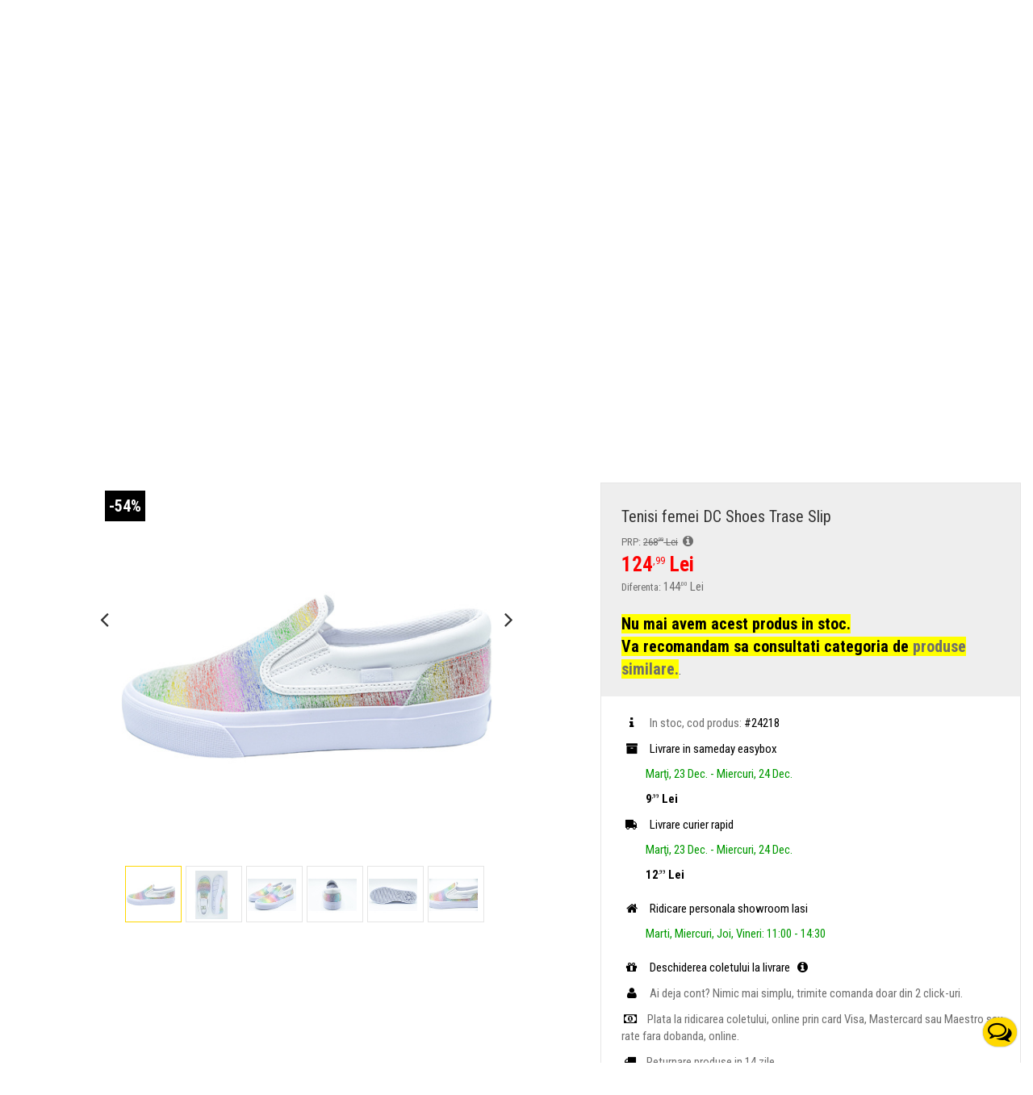

--- FILE ---
content_type: text/html; charset=UTF-8
request_url: https://www.originals.ro/tenisi-femei-dc-shoes-trase-slip-adjs300250-rai-p-24218.html
body_size: 20039
content:
<!DOCTYPE html>
<html lang="ro">
    <head>        
        <base href="https://www.originals.ro/" />
<link rel="canonical" href="https://www.originals.ro/tenisi-femei-dc-shoes-trase-slip-adjs300250-rai-p-24218.html" />
<meta http-equiv="Content-Language" content="ro" />
<meta name="theme-color" content="#000000">
<title>Tenisi, Sneakers Femei, Dama DC Shoes Trase Slip ADJS300250-RAI</title>
<meta name="description" content="Creeaza-ti cele mai faine si colorate outfituri cu tenisii DC Shoes Trase Slip Materialul de cea mai buna calitate ofera un confort sporit pe durata purtarii..." />
<meta name="geo.region" content="RO-IS" />
<meta name="geo.placename" content="Iasi" />
<meta name="geo.position" content="47.1488097;27.6912209" />
<meta name="yandex-verification" content="e75fdd61ea341dd6" />
<meta property="og:title" content="Tenisi DC Shoes Trase Slip"/>
<meta property="og:type" content="product"/>
<meta property="og:url" content="https://www.originals.ro/tenisi-femei-dc-shoes-trase-slip-adjs300250-rai-p-24218.html?utm_campaign=share&amp;utm_medium=share&amp;utm_source=facebook"/>
<meta property="og:image" content="//static.originals.ro/images/2021/09/06/tenisi-femei-dc-shoes-trase-slip-adjs300250rai-akmxuuwza1-24218-1.jpg"/>
<meta property="og:site_name" content="Originals"/>
<meta property="fb:app_id" content="151842478162173"/>
<meta property="og:description" content="
Creeaza-ti cele mai faine si colorate outfituri cu tenisii DC Shoes Trase Slip!
Materialul de cea mai buna calitate ofera un confort sporit pe durata purtarii lasand piciorul sa respire in voie pe durata purtarii.
Confortul este unul dintre cuvintele cheie atunci cand vine vorba de incaltaminte. De aceea, atat limba, cat si gulerul pantofilor au fost captusite cu material textil extrem de placut la atingere.
Tenisii DC Shoes sunt usor de incaltat, felxibili si foarte comozi. 
EVA - Aceasta tehnologie asigura un confort sporit pe durata purtarii.
Material: exterior - material textil; interior - material textil; talpa - cauciuc
Culoare: multicolor
" />
	
<link rel="apple-touch-icon" sizes="180x180" href="/apple-touch-icon.png">
<link rel="icon" type="image/png" sizes="32x32" href="/favicon-32x32.png">
<link rel="icon" type="image/png" sizes="16x16" href="/favicon-16x16.png">
<link rel="manifest" href="/site.webmanifest">
<link rel="mask-icon" href="/safari-pinned-tab.svg" color="#5bbad5">
<meta name="msapplication-TileColor" content="#da532c">
<meta name="theme-color" content="#ffffff">
<meta name="viewport" content="width=device-width, initial-scale=1">
<link rel="dns-prefetch" href="//fonts.googleapis.com">
<link rel="preconnect" href="//static.originals.ro">
<link rel="dns-prefetch" href="//static.originals.ro">
<link rel="preconnect" href="//xyz.originals.ro">
<link rel="dns-prefetch" href="//xyz.originals.ro">
<!--<link rel="preconnect" href="https://connect.facebook.net">-->
<link rel="preconnect" href="https://www.googletagmanager.com">
<link rel="preconnect" href="https://www.glami.ro">
<link rel="preconnect" href="https://static.hotjar.com">
<link rel="preconnect" href="https://static.getbutton.io">
<link rel="preconnect" href="https://fonts.gstatic.com" crossorigin>

<link rel="preload" href="/min/g=mobile_css_2014&amp;1742368704" as="style">
<link rel="preload" href="/min/g=mobile_js_2014&amp;1729837251" as="script">

<link rel="preload" href="https://fonts.googleapis.com/css?family=Roboto+Condensed:400,700&display=swap" as="style">
<link rel="stylesheet" href="https://fonts.googleapis.com/css?family=Roboto+Condensed:400,700&display=swap">

<link rel="stylesheet" href="/min/g=mobile_css_2014&amp;1742368704">


<script>
    dataLayer = [];
</script>

<script type="text/javascript">
    dataLayer.push({
        'criteo_email': ''
    });
</script>
<!-- Google Tag Manager -->
<script>(function(w,d,s,l,i){w[l]=w[l]||[];w[l].push({'gtm.start':
new Date().getTime(),event:'gtm.js'});var f=d.getElementsByTagName(s)[0],
j=d.createElement(s),dl=l!='dataLayer'?'&l='+l:'';j.async=true;j.src=
'https://www.googletagmanager.com/gtm.js?id='+i+dl;f.parentNode.insertBefore(j,f);
})(window,document,'script','dataLayer','GTM-TC3RZB');</script>
<!-- End Google Tag Manager -->

<!-- start marketizator.com code -->
<!--<link rel="dns-prefetch" href="//app.marketizator.com">-->
<!--<script type="text/javascript" src="//d2tgfbvjf3q6hn.cloudfront.net/js/ab1140.js"></script>-->
<!-- end marketizator.com code -->

<!-- HTML5 shim and Respond.js IE8 support of HTML5 elements and media queries -->
<!--[if lt IE 9]>
  <script src="https://oss.maxcdn.com/html5shiv/3.7.2/html5shiv.min.js"></script>
  <script src="https://oss.maxcdn.com/respond/1.4.2/respond.min.js"></script>
<![endif]-->
<!--<script charset="UTF-8" src="//cdn.sendpulse.com/9dae6d62c816560a842268bde2cd317d/js/push/faadae2bf2e06a6c6deacaa3b558ef6e_1.js" async></script>-->
<!--<script id="mcjs">!function(c,h,i,m,p){m=c.createElement(h),p=c.getElementsByTagName(h)[0],m.async=1,m.src=i,p.parentNode.insertBefore(m,p)}(document,"script","https://chimpstatic.com/mcjs-connected/js/users/36ae6297d1a16fbe796dd9f4b/aeb3eb5080e4ff76cfb6ad7b4.js");</script>-->

<script defer src='https://attr-2p.com/312576804/clc/1.js'></script>
                <link rel="preload" href="/min/g=mobile_product_info_css_2014&amp;1581329892" as="style">
        <link rel="preload" href="/min/g=mobile_product_info_js_2014&amp;1676023699" as="script">
        <link type="text/css" rel=stylesheet href="/min/g=mobile_product_info_css_2014&amp;1581329892" >        <style type="text/css">


            #afisare_produs #alege_marime_produs_24218_nice-select
            {
                width: calc(100% - 105px)!important;
                max-width:300px;
                font-size: 17px;
            }




        </style>
    </head>
    <body id="mobile-body-product-info">
        <!-- Google Tag Manager (noscript) -->
<noscript><iframe src="https://www.googletagmanager.com/ns.html?id=GTM-TC3RZB"
height="0" width="0" style="display:none;visibility:hidden"></iframe></noscript>
<!-- End Google Tag Manager (noscript) -->

        <script type="text/javascript">

            dataLayer.push({ecommerce: null});
            dataLayer.push({
                'event': 'view_item',
                'ecommerce': {
                    'items':[{"item_name":"Tenisi femei DC Shoes Trase Slip ADJS300250RAI","item_id":"24218","price":"124.99","item_brand":"DC Shoes","item_category":"Tenisi","item_variant":""}]                }
            });



            dataLayer.push([]);

            dataLayer.push({
                'criteo_event': 'ProductPage',
                'criteo_product_Id': '24218'
            });

            var globalIdentifyPage = 'productPage';
            var globalProdId = 24218;
            var globalTotalValue = parseFloat(124.99);

            //console.log(globalIdentifyPage);
            //console.log(globalProdId);
            //console.log(globalTotalValue);
        </script>
                <!-- Glami piXel for Originals -->
        <script>

            dataLayer.push({
                'glami_item_ids': [], //  bought product IDs. Use the same IDs as you use in the feed (ITEM_ID).
                'glami_product_names': ['Tenisi femei DC Shoes Trase Slip ADJS300250RAI'], // bought product names. Use the same names as you use in the feed (PRODUCTNAME).                 

            });

            (function (f, a, s, h, i, o, n) {
                f['GlamiTrackerObject'] = i;
                f[i] = f[i] || function () {
                    (f[i].q = f[i].q || []).push(arguments)
                };
                o = a.createElement(s),
                        n = a.getElementsByTagName(s)[0];
                o.async = 1;
                o.src = h;
                n.parentNode.insertBefore(o, n)
            })(window, document, 'script', '//www.glami.ro/js/compiled/pt.js', 'glami');

            glami('create', '61463085870F91B94C5E412F5C3F2D52', 'ro');
            glami('track', 'PageView');
            glami('track', 'ViewContent', {
                content_type: 'product',
                item_ids: [], // currently viewed product ID. Use the same ID as you use in the feed (ITEM_ID)
                product_names: ['Tenisi femei DC Shoes Trase Slip ADJS300250RAI'], // currently viewed product name. Use the same names as you use in the feed (PRODUCTNAME).
            });

        </script>
        <!-- End Glami piXel -->
        






        
<!-- Static navbar -->
<div class="navbar navbar-default navbar-static-top compensate-for-scrollbar" role="navigation">
    <div class="container-fluid">
        
        <div class="row header-row" id="logo-zone">
            <div class="col-xs-12  no-padding  header-wrapper" >
                <a href="https://www.originals.ro"  class="yellow-element pull-left header-logo-img aside">

                    <picture>
                                       
                                          <img src="//static.originals.ro/images//2014/mobile/logo-header.png" alt="Originals"  class="img-responsive"  width="580" height="225"></picture>                </a>


                <div  id="large-header-search">
                    


<form name="quick_find" action="https://www.originals.ro/cautare.html" method="get"  class="form-search  no-padding no-margin" role="form" >

<div class="input-group typeahead">
    <label for="cautare-produse" style=" position: absolute;left: 6px;top: 6px;cursor: pointer;z-index: 999;font-size: 10px;"><i class="fa fa-search grey-element" style="font-size:20px;"></i></label>
    <input type="text" class="form-control typeahead-input" placeholder="Cauta incaltaminte, imbracaminte, accesorii" autocomplete="off" id="cautare-produse"  name="s_cautare" value="" style="padding-left:40px;">    
    <a href="javascript:;" id="search-clear"><i class="fa fa-times fa-small grey-element"></i></a>
    <div class="input-group-btn">
        <button type="submit" class="btn btn-originals" style="padding:5px;"><span class="yellow-element">Cauta</span></button>
    </div>
</div>


</form>

                </div>



                <ul class="list-inline header-list pull-right aside" id="organizare-meniu-header">                     

                    

                                        <li style="text-align:center;" id="organizare-meniu-login-header"><a  href="https://www.originals.ro/login.php" class="yellow-element"><i class="fa fa fa-user yellow-element" id="fa-bars-id"></i>Cont</a></li>
                    <li class="li_cos"><a href="https://www.originals.ro/checkout.php"  class="yellow-element"><div id="cos_cate_produse" class="black-element">0</div><i class="fa fa-shopping-cart" aria-hidden="true"></i>Cos</a></li>
                    <li style="text-align:center;" id="organizare-meniu-menu-header"><a  href="#originals-menu" id="container_meniu" class="yellow-element"><i class="fa fa-bars yellow-element" id="fa-bars-id"></i><span id="text-meniu">Meniu</span></a></li>
                </ul>



            </div>
        </div>

        

        <div class="row">
    <div id="central-horizontal-menu" class="col-xs-12">

        <div class="headerfull">

            <div class="wsmain clearfix">

                <div class="wsmenu clearfix">
                    <ul class="wsmenu-list">


                        <li aria-haspopup="false"><a class="navtext yellow-element pointer no-hover uppercase" href="https://www.originals.ro/winter-sales-cmp-19.html" style="color:#ffd800;">Winter sales <i class="wsdmdownic fa fa-circle"></i></a></li><li aria-haspopup="false"><a class="navtext black-element pointer no-hover uppercase" href="https://www.originals.ro/produse_noi.php">Produse noi <i class="wsdmdownic fa fa-circle"></i></a></li><li aria-haspopup="true"><a class="navtext black-element pointer uppercase" href="javascript:void(0);">Barbati <i class="wsdmdownic fa fa-angle-down"></i></a> <div class="wsmegamenu clearfix"><ul class="wstliststy02 clearfix"><li class="wstheading clearfix"><a href="https://www.originals.ro/incaltaminte-c-81.html?gen=barbati" class="submeniu-a">Incaltaminte</a></li><li><a href="https://www.originals.ro/incaltaminte-ghete-c-107.html?gen=barbati"  title="Ghete barbati"  class="submeniu-a"><i class="fa fa-angle-right" aria-hidden="true"></i> Ghete</a></li><li><a href="https://www.originals.ro/incaltaminte-ghete-de-fotbal-c-193.html?gen=barbati"  class="submeniu-a"><i class="fa fa-angle-right" aria-hidden="true"></i> Ghete de fotbal</a></li><li><a href="https://www.originals.ro/incaltaminte-pantofi-sport-c-33.html?gen=barbati"  class="submeniu-a"><i class="fa fa-angle-right" aria-hidden="true"></i> Pantofi sport</a></li><li><a href="https://www.originals.ro/incaltaminte-sandale-slapi-c-97.html?gen=barbati"  class="submeniu-a"><i class="fa fa-angle-right" aria-hidden="true"></i> Sandale &amp; Slapi</a></li><li><a href="https://www.originals.ro/incaltaminte-tenisi-c-194.html?gen=barbati"  title="Tenisi barbati"  class="submeniu-a"><i class="fa fa-angle-right" aria-hidden="true"></i> Tenisi</a></li></ul><ul class="wstliststy02 clearfix"><li class="wstheading clearfix"><a href="https://www.originals.ro/imbracaminte-c-35.html?gen=barbati" class="submeniu-a">Imbracaminte</a></li><li><a href="https://www.originals.ro/imbracaminte-bluze-c-41.html?gen=barbati"  class="submeniu-a"><i class="fa fa-angle-right" aria-hidden="true"></i> Bluze</a></li><li><a href="https://www.originals.ro/imbracaminte-camasi-c-42.html?gen=barbati"  class="submeniu-a"><i class="fa fa-angle-right" aria-hidden="true"></i> Camasi</a></li><li><a href="https://www.originals.ro/imbracaminte-colanti-c-204.html?gen=barbati"  class="submeniu-a"><i class="fa fa-angle-right" aria-hidden="true"></i> Colanti</a></li><li><a href="https://www.originals.ro/imbracaminte-fuste-c-201.html?gen=barbati"  class="submeniu-a"><i class="fa fa-angle-right" aria-hidden="true"></i> Fuste</a></li><li><a href="https://www.originals.ro/imbracaminte-geci-c-94.html?gen=barbati"  class="submeniu-a"><i class="fa fa-angle-right" aria-hidden="true"></i> Geci</a></li><li><a href="https://www.originals.ro/imbracaminte-hanorace-c-209.html?gen=barbati"  class="submeniu-a"><i class="fa fa-angle-right" aria-hidden="true"></i> Hanorace</a></li><li><a href="https://www.originals.ro/imbracaminte-jachete-c-100.html?gen=barbati"  class="submeniu-a"><i class="fa fa-angle-right" aria-hidden="true"></i> Jachete</a></li><li><a href="https://www.originals.ro/imbracaminte-lenjerie-c-192.html?gen=barbati"  class="submeniu-a"><i class="fa fa-angle-right" aria-hidden="true"></i> Lenjerie</a></li><li><a href="https://www.originals.ro/imbracaminte-maieuri-c-60.html?gen=barbati"  class="submeniu-a"><i class="fa fa-angle-right" aria-hidden="true"></i> Maieuri</a></li><li><a href="https://www.originals.ro/imbracaminte-pantaloni-lungi-c-45.html?gen=barbati"  class="submeniu-a"><i class="fa fa-angle-right" aria-hidden="true"></i> Pantaloni lungi</a></li><li><a href="https://www.originals.ro/imbracaminte-pantaloni-scurti-c-51.html?gen=barbati"  class="submeniu-a"><i class="fa fa-angle-right" aria-hidden="true"></i> Pantaloni scurti</a></li><li><a href="https://www.originals.ro/imbracaminte-treninguri-c-39.html?gen=barbati"  class="submeniu-a"><i class="fa fa-angle-right" aria-hidden="true"></i> Treninguri</a></li><li><a href="https://www.originals.ro/imbracaminte-tricouri-c-37.html?gen=barbati"  title="Tricouri barbati"  class="submeniu-a"><i class="fa fa-angle-right" aria-hidden="true"></i> Tricouri</a></li><li><a href="https://www.originals.ro/imbracaminte-veste-c-195.html?gen=barbati"  class="submeniu-a"><i class="fa fa-angle-right" aria-hidden="true"></i> Veste</a></li></ul><ul class="wstliststy02 clearfix"><li class="wstheading clearfix"><a href="https://www.originals.ro/accesorii-c-34.html?gen=barbati" class="submeniu-a">Accesorii</a></li><li><a href="https://www.originals.ro/accesorii-aparatori-jambiere-c-191.html?gen=barbati"  class="submeniu-a"><i class="fa fa-angle-right" aria-hidden="true"></i> Aparatori &amp; Jambiere</a></li><li><a href="https://www.originals.ro/accesorii-curele-c-52.html?gen=barbati"  class="submeniu-a"><i class="fa fa-angle-right" aria-hidden="true"></i> Curele</a></li><li><a href="https://www.originals.ro/accesorii-diverse-c-96.html?gen=barbati"  class="submeniu-a"><i class="fa fa-angle-right" aria-hidden="true"></i> Diverse</a></li><li><a href="https://www.originals.ro/accesorii-fesuri-c-70.html?gen=barbati"  class="submeniu-a"><i class="fa fa-angle-right" aria-hidden="true"></i> Fesuri</a></li><li><a href="https://www.originals.ro/accesorii-fulare-c-75.html?gen=barbati"  class="submeniu-a"><i class="fa fa-angle-right" aria-hidden="true"></i> Fulare</a></li><li><a href="https://www.originals.ro/accesorii-genti-borsete-c-205.html?gen=barbati"  class="submeniu-a"><i class="fa fa-angle-right" aria-hidden="true"></i> Genti &amp; Borsete</a></li><li><a href="https://www.originals.ro/accesorii-manusi-c-76.html?gen=barbati"  class="submeniu-a"><i class="fa fa-angle-right" aria-hidden="true"></i> Manusi</a></li><li><a href="https://www.originals.ro/accesorii-manusi-portar-c-208.html?gen=barbati"  class="submeniu-a"><i class="fa fa-angle-right" aria-hidden="true"></i> Manusi portar</a></li><li><a href="https://www.originals.ro/accesorii-mingi-c-101.html?gen=barbati"  class="submeniu-a"><i class="fa fa-angle-right" aria-hidden="true"></i> Mingi</a></li><li><a href="https://www.originals.ro/accesorii-ochelari-c-196.html?gen=barbati"  class="submeniu-a"><i class="fa fa-angle-right" aria-hidden="true"></i> Ochelari</a></li><li><a href="https://www.originals.ro/accesorii-portofele-c-77.html?gen=barbati"  class="submeniu-a"><i class="fa fa-angle-right" aria-hidden="true"></i> Portofele</a></li><li><a href="https://www.originals.ro/accesorii-rucsacuri-c-78.html?gen=barbati"  class="submeniu-a"><i class="fa fa-angle-right" aria-hidden="true"></i> Rucsacuri</a></li><li><a href="https://www.originals.ro/accesorii-sepci-c-65.html?gen=barbati"  class="submeniu-a"><i class="fa fa-angle-right" aria-hidden="true"></i> Sepci</a></li><li><a href="https://www.originals.ro/accesorii-sireturi-c-213.html?gen=barbati"  class="submeniu-a"><i class="fa fa-angle-right" aria-hidden="true"></i> Sireturi</a></li><li><a href="https://www.originals.ro/accesorii-skateboard-c-220.html?gen=barbati"  class="submeniu-a"><i class="fa fa-angle-right" aria-hidden="true"></i> Skateboard</a></li><li><a href="https://www.originals.ro/accesorii-sosete-c-79.html?gen=barbati"  class="submeniu-a"><i class="fa fa-angle-right" aria-hidden="true"></i> Sosete</a></li></ul><ul class="wstliststy02 clearfix"><li class="wstheading clearfix"><a href="https://www.originals.ro/brands.php" class="white-element">Branduri barbati</a></li><li><a href="https://www.originals.ro/adidas-m-10.html?gen=barbati" class="white-element"><i class="fa fa-angle-right" aria-hidden="true"></i> adidas</a></li><li><a href="https://www.originals.ro/asics-m-93.html?gen=barbati" class="white-element"><i class="fa fa-angle-right" aria-hidden="true"></i> asics</a></li><li><a href="https://www.originals.ro/bentley-motorsport-m-146.html?gen=barbati" class="white-element"><i class="fa fa-angle-right" aria-hidden="true"></i> Bentley Motorsport</a></li><li><a href="https://www.originals.ro/bugatti-m-132.html?gen=barbati" class="white-element"><i class="fa fa-angle-right" aria-hidden="true"></i> Bugatti</a></li><li><a href="https://www.originals.ro/calvin-klein-m-136.html?gen=barbati" class="white-element"><i class="fa fa-angle-right" aria-hidden="true"></i> Calvin Klein</a></li><li><a href="https://www.originals.ro/champion-m-148.html?gen=barbati" class="white-element"><i class="fa fa-angle-right" aria-hidden="true"></i> Champion</a></li><li><a href="https://www.originals.ro/columbia-m-122.html?gen=barbati" class="white-element"><i class="fa fa-angle-right" aria-hidden="true"></i> Columbia</a></li><li><a href="https://www.originals.ro/converse-m-14.html?gen=barbati" class="white-element"><i class="fa fa-angle-right" aria-hidden="true"></i> Converse</a></li><li><a href="https://www.originals.ro/crocs-m-134.html?gen=barbati" class="white-element"><i class="fa fa-angle-right" aria-hidden="true"></i> Crocs</a></li><li><a href="https://www.originals.ro/dc-shoes-m-19.html?gen=barbati" class="white-element"><i class="fa fa-angle-right" aria-hidden="true"></i> DC Shoes</a></li><li><a href="https://www.originals.ro/diadora-m-124.html?gen=barbati" class="white-element"><i class="fa fa-angle-right" aria-hidden="true"></i> Diadora</a></li><li><a href="https://www.originals.ro/fila-m-100.html?gen=barbati" class="white-element"><i class="fa fa-angle-right" aria-hidden="true"></i> Fila</a></li><li><a href="https://www.originals.ro/fitflop-m-155.html?gen=barbati" class="white-element"><i class="fa fa-angle-right" aria-hidden="true"></i> FITFLOP</a></li><li><a class="yellow-element" href="https://www.originals.ro/brands.php"><i class="fa fa-angle-right yellow-element" aria-hidden="true"></i>  <span class="yellow-element">toate brandurile</span></a></ul></div></li><li aria-haspopup="true"><a class="navtext black-element pointer uppercase" href="javascript:void(0);">Femei <i class="wsdmdownic fa fa-angle-down"></i></a> <div class="wsmegamenu clearfix"><ul class="wstliststy02 clearfix"><li class="wstheading clearfix"><a href="https://www.originals.ro/incaltaminte-c-81.html?gen=femei" class="submeniu-a">Incaltaminte</a></li><li><a href="https://www.originals.ro/incaltaminte-balerini-c-189.html?gen=femei"  class="submeniu-a"><i class="fa fa-angle-right" aria-hidden="true"></i> Balerini</a></li><li><a href="https://www.originals.ro/incaltaminte-cizme-c-206.html?gen=femei"  class="submeniu-a"><i class="fa fa-angle-right" aria-hidden="true"></i> Cizme</a></li><li><a href="https://www.originals.ro/incaltaminte-ghete-c-107.html?gen=femei"  title="Ghete femei"  class="submeniu-a"><i class="fa fa-angle-right" aria-hidden="true"></i> Ghete</a></li><li><a href="https://www.originals.ro/incaltaminte-ghete-de-fotbal-c-193.html?gen=femei"  class="submeniu-a"><i class="fa fa-angle-right" aria-hidden="true"></i> Ghete de fotbal</a></li><li><a href="https://www.originals.ro/incaltaminte-pantofi-sport-c-33.html?gen=femei"  class="submeniu-a"><i class="fa fa-angle-right" aria-hidden="true"></i> Pantofi sport</a></li><li><a href="https://www.originals.ro/incaltaminte-sandale-slapi-c-97.html?gen=femei"  class="submeniu-a"><i class="fa fa-angle-right" aria-hidden="true"></i> Sandale &amp; Slapi</a></li><li><a href="https://www.originals.ro/incaltaminte-tenisi-c-194.html?gen=femei"  title="Tenisi femei"  class="submeniu-a"><i class="fa fa-angle-right" aria-hidden="true"></i> Tenisi</a></li></ul><ul class="wstliststy02 clearfix"><li class="wstheading clearfix"><a href="https://www.originals.ro/imbracaminte-c-35.html?gen=femei" class="submeniu-a">Imbracaminte</a></li><li><a href="https://www.originals.ro/imbracaminte-bluze-c-41.html?gen=femei"  class="submeniu-a"><i class="fa fa-angle-right" aria-hidden="true"></i> Bluze</a></li><li><a href="https://www.originals.ro/imbracaminte-bustiere-c-214.html?gen=femei"  class="submeniu-a"><i class="fa fa-angle-right" aria-hidden="true"></i> Bustiere</a></li><li><a href="https://www.originals.ro/imbracaminte-camasi-c-42.html?gen=femei"  class="submeniu-a"><i class="fa fa-angle-right" aria-hidden="true"></i> Camasi</a></li><li><a href="https://www.originals.ro/imbracaminte-colanti-c-204.html?gen=femei"  class="submeniu-a"><i class="fa fa-angle-right" aria-hidden="true"></i> Colanti</a></li><li><a href="https://www.originals.ro/imbracaminte-costume-de-baie-c-198.html?gen=femei"  class="submeniu-a"><i class="fa fa-angle-right" aria-hidden="true"></i> Costume de baie</a></li><li><a href="https://www.originals.ro/imbracaminte-echipamente-fitness-c-197.html?gen=femei"  class="submeniu-a"><i class="fa fa-angle-right" aria-hidden="true"></i> Echipamente fitness</a></li><li><a href="https://www.originals.ro/imbracaminte-fuste-c-201.html?gen=femei"  class="submeniu-a"><i class="fa fa-angle-right" aria-hidden="true"></i> Fuste</a></li><li><a href="https://www.originals.ro/imbracaminte-geci-c-94.html?gen=femei"  class="submeniu-a"><i class="fa fa-angle-right" aria-hidden="true"></i> Geci</a></li><li><a href="https://www.originals.ro/imbracaminte-hanorace-c-209.html?gen=femei"  class="submeniu-a"><i class="fa fa-angle-right" aria-hidden="true"></i> Hanorace</a></li><li><a href="https://www.originals.ro/imbracaminte-jachete-c-100.html?gen=femei"  class="submeniu-a"><i class="fa fa-angle-right" aria-hidden="true"></i> Jachete</a></li><li><a href="https://www.originals.ro/imbracaminte-lenjerie-c-192.html?gen=femei"  class="submeniu-a"><i class="fa fa-angle-right" aria-hidden="true"></i> Lenjerie</a></li><li><a href="https://www.originals.ro/imbracaminte-maieuri-c-60.html?gen=femei"  class="submeniu-a"><i class="fa fa-angle-right" aria-hidden="true"></i> Maieuri</a></li><li><a href="https://www.originals.ro/imbracaminte-pantaloni-lungi-c-45.html?gen=femei"  class="submeniu-a"><i class="fa fa-angle-right" aria-hidden="true"></i> Pantaloni lungi</a></li><li><a href="https://www.originals.ro/imbracaminte-pantaloni-scurti-c-51.html?gen=femei"  class="submeniu-a"><i class="fa fa-angle-right" aria-hidden="true"></i> Pantaloni scurti</a></li><li><a href="https://www.originals.ro/imbracaminte-rochii-c-190.html?gen=femei"  class="submeniu-a"><i class="fa fa-angle-right" aria-hidden="true"></i> Rochii</a></li><li><a href="https://www.originals.ro/imbracaminte-slipi-c-199.html?gen=femei"  class="submeniu-a"><i class="fa fa-angle-right" aria-hidden="true"></i> Slipi</a></li><li><a href="https://www.originals.ro/imbracaminte-treninguri-c-39.html?gen=femei"  class="submeniu-a"><i class="fa fa-angle-right" aria-hidden="true"></i> Treninguri</a></li><li><a href="https://www.originals.ro/imbracaminte-tricouri-c-37.html?gen=femei"  title="Tricouri femei"  class="submeniu-a"><i class="fa fa-angle-right" aria-hidden="true"></i> Tricouri</a></li><li><a href="https://www.originals.ro/imbracaminte-veste-c-195.html?gen=femei"  class="submeniu-a"><i class="fa fa-angle-right" aria-hidden="true"></i> Veste</a></li></ul><ul class="wstliststy02 clearfix"><li class="wstheading clearfix"><a href="https://www.originals.ro/accesorii-c-34.html?gen=femei" class="submeniu-a">Accesorii</a></li><li><a href="https://www.originals.ro/accesorii-aparatori-jambiere-c-191.html?gen=femei"  class="submeniu-a"><i class="fa fa-angle-right" aria-hidden="true"></i> Aparatori &amp; Jambiere</a></li><li><a href="https://www.originals.ro/accesorii-curele-c-52.html?gen=femei"  class="submeniu-a"><i class="fa fa-angle-right" aria-hidden="true"></i> Curele</a></li><li><a href="https://www.originals.ro/accesorii-diverse-c-96.html?gen=femei"  class="submeniu-a"><i class="fa fa-angle-right" aria-hidden="true"></i> Diverse</a></li><li><a href="https://www.originals.ro/accesorii-fesuri-c-70.html?gen=femei"  class="submeniu-a"><i class="fa fa-angle-right" aria-hidden="true"></i> Fesuri</a></li><li><a href="https://www.originals.ro/accesorii-fulare-c-75.html?gen=femei"  class="submeniu-a"><i class="fa fa-angle-right" aria-hidden="true"></i> Fulare</a></li><li><a href="https://www.originals.ro/accesorii-genti-borsete-c-205.html?gen=femei"  class="submeniu-a"><i class="fa fa-angle-right" aria-hidden="true"></i> Genti &amp; Borsete</a></li><li><a href="https://www.originals.ro/accesorii-manusi-c-76.html?gen=femei"  class="submeniu-a"><i class="fa fa-angle-right" aria-hidden="true"></i> Manusi</a></li><li><a href="https://www.originals.ro/accesorii-mingi-c-101.html?gen=femei"  class="submeniu-a"><i class="fa fa-angle-right" aria-hidden="true"></i> Mingi</a></li><li><a href="https://www.originals.ro/accesorii-ochelari-c-196.html?gen=femei"  class="submeniu-a"><i class="fa fa-angle-right" aria-hidden="true"></i> Ochelari</a></li><li><a href="https://www.originals.ro/accesorii-portofele-c-77.html?gen=femei"  class="submeniu-a"><i class="fa fa-angle-right" aria-hidden="true"></i> Portofele</a></li><li><a href="https://www.originals.ro/accesorii-rucsacuri-c-78.html?gen=femei"  class="submeniu-a"><i class="fa fa-angle-right" aria-hidden="true"></i> Rucsacuri</a></li><li><a href="https://www.originals.ro/accesorii-sepci-c-65.html?gen=femei"  class="submeniu-a"><i class="fa fa-angle-right" aria-hidden="true"></i> Sepci</a></li><li><a href="https://www.originals.ro/accesorii-sireturi-c-213.html?gen=femei"  class="submeniu-a"><i class="fa fa-angle-right" aria-hidden="true"></i> Sireturi</a></li><li><a href="https://www.originals.ro/accesorii-skateboard-c-220.html?gen=femei"  class="submeniu-a"><i class="fa fa-angle-right" aria-hidden="true"></i> Skateboard</a></li><li><a href="https://www.originals.ro/accesorii-sosete-c-79.html?gen=femei"  class="submeniu-a"><i class="fa fa-angle-right" aria-hidden="true"></i> Sosete</a></li></ul><ul class="wstliststy02 clearfix"><li class="wstheading clearfix"><a href="https://www.originals.ro/brands.php" class="white-element">Branduri femei</a></li><li><a href="https://www.originals.ro/4f-m-130.html?gen=femei" class="white-element"><i class="fa fa-angle-right" aria-hidden="true"></i> 4F</a></li><li><a href="https://www.originals.ro/adidas-m-10.html?gen=femei" class="white-element"><i class="fa fa-angle-right" aria-hidden="true"></i> adidas</a></li><li><a href="https://www.originals.ro/asics-m-93.html?gen=femei" class="white-element"><i class="fa fa-angle-right" aria-hidden="true"></i> asics</a></li><li><a href="https://www.originals.ro/bentley-motorsport-m-146.html?gen=femei" class="white-element"><i class="fa fa-angle-right" aria-hidden="true"></i> Bentley Motorsport</a></li><li><a href="https://www.originals.ro/bugatti-m-132.html?gen=femei" class="white-element"><i class="fa fa-angle-right" aria-hidden="true"></i> Bugatti</a></li><li><a href="https://www.originals.ro/calvin-klein-m-136.html?gen=femei" class="white-element"><i class="fa fa-angle-right" aria-hidden="true"></i> Calvin Klein</a></li><li><a href="https://www.originals.ro/champion-m-148.html?gen=femei" class="white-element"><i class="fa fa-angle-right" aria-hidden="true"></i> Champion</a></li><li><a href="https://www.originals.ro/columbia-m-122.html?gen=femei" class="white-element"><i class="fa fa-angle-right" aria-hidden="true"></i> Columbia</a></li><li><a href="https://www.originals.ro/converse-m-14.html?gen=femei" class="white-element"><i class="fa fa-angle-right" aria-hidden="true"></i> Converse</a></li><li><a href="https://www.originals.ro/craft-m-128.html?gen=femei" class="white-element"><i class="fa fa-angle-right" aria-hidden="true"></i> CRAFT</a></li><li><a href="https://www.originals.ro/crocs-m-134.html?gen=femei" class="white-element"><i class="fa fa-angle-right" aria-hidden="true"></i> Crocs</a></li><li><a href="https://www.originals.ro/dc-shoes-m-19.html?gen=femei" class="white-element"><i class="fa fa-angle-right" aria-hidden="true"></i> DC Shoes</a></li><li><a href="https://www.originals.ro/diadora-m-124.html?gen=femei" class="white-element"><i class="fa fa-angle-right" aria-hidden="true"></i> Diadora</a></li><li><a class="yellow-element" href="https://www.originals.ro/brands.php"><i class="fa fa-angle-right yellow-element" aria-hidden="true"></i>  <span class="yellow-element">toate brandurile</span></a></ul></div></li><li aria-haspopup="true"><a class="navtext black-element pointer uppercase" href="javascript:void(0);">Copii <i class="wsdmdownic fa fa-angle-down"></i></a> <div class="wsmegamenu clearfix"><ul class="wstliststy02 clearfix"><li class="wstheading clearfix"><a href="https://www.originals.ro/incaltaminte-c-81.html?gen=copii" class="submeniu-a">Incaltaminte</a></li><li><a href="https://www.originals.ro/incaltaminte-cizme-c-206.html?gen=copii"  class="submeniu-a"><i class="fa fa-angle-right" aria-hidden="true"></i> Cizme</a></li><li><a href="https://www.originals.ro/incaltaminte-ghete-c-107.html?gen=copii"  title="Ghete copii"  class="submeniu-a"><i class="fa fa-angle-right" aria-hidden="true"></i> Ghete</a></li><li><a href="https://www.originals.ro/incaltaminte-ghete-de-fotbal-c-193.html?gen=copii"  class="submeniu-a"><i class="fa fa-angle-right" aria-hidden="true"></i> Ghete de fotbal</a></li><li><a href="https://www.originals.ro/incaltaminte-pantofi-sport-c-33.html?gen=copii"  class="submeniu-a"><i class="fa fa-angle-right" aria-hidden="true"></i> Pantofi sport</a></li><li><a href="https://www.originals.ro/incaltaminte-sandale-slapi-c-97.html?gen=copii"  class="submeniu-a"><i class="fa fa-angle-right" aria-hidden="true"></i> Sandale &amp; Slapi</a></li><li><a href="https://www.originals.ro/incaltaminte-tenisi-c-194.html?gen=copii"  title="Tenisi copii"  class="submeniu-a"><i class="fa fa-angle-right" aria-hidden="true"></i> Tenisi</a></li></ul><ul class="wstliststy02 clearfix"><li class="wstheading clearfix"><a href="https://www.originals.ro/imbracaminte-c-35.html?gen=copii" class="submeniu-a">Imbracaminte</a></li><li><a href="https://www.originals.ro/imbracaminte-bluze-c-41.html?gen=copii"  class="submeniu-a"><i class="fa fa-angle-right" aria-hidden="true"></i> Bluze</a></li><li><a href="https://www.originals.ro/imbracaminte-bustiere-c-214.html?gen=copii"  class="submeniu-a"><i class="fa fa-angle-right" aria-hidden="true"></i> Bustiere</a></li><li><a href="https://www.originals.ro/imbracaminte-colanti-c-204.html?gen=copii"  class="submeniu-a"><i class="fa fa-angle-right" aria-hidden="true"></i> Colanti</a></li><li><a href="https://www.originals.ro/imbracaminte-echipamente-fitness-c-197.html?gen=copii"  class="submeniu-a"><i class="fa fa-angle-right" aria-hidden="true"></i> Echipamente fitness</a></li><li><a href="https://www.originals.ro/imbracaminte-geci-c-94.html?gen=copii"  class="submeniu-a"><i class="fa fa-angle-right" aria-hidden="true"></i> Geci</a></li><li><a href="https://www.originals.ro/imbracaminte-hanorace-c-209.html?gen=copii"  class="submeniu-a"><i class="fa fa-angle-right" aria-hidden="true"></i> Hanorace</a></li><li><a href="https://www.originals.ro/imbracaminte-jachete-c-100.html?gen=copii"  class="submeniu-a"><i class="fa fa-angle-right" aria-hidden="true"></i> Jachete</a></li><li><a href="https://www.originals.ro/imbracaminte-pantaloni-lungi-c-45.html?gen=copii"  class="submeniu-a"><i class="fa fa-angle-right" aria-hidden="true"></i> Pantaloni lungi</a></li><li><a href="https://www.originals.ro/imbracaminte-pantaloni-scurti-c-51.html?gen=copii"  class="submeniu-a"><i class="fa fa-angle-right" aria-hidden="true"></i> Pantaloni scurti</a></li><li><a href="https://www.originals.ro/imbracaminte-rochii-c-190.html?gen=copii"  class="submeniu-a"><i class="fa fa-angle-right" aria-hidden="true"></i> Rochii</a></li><li><a href="https://www.originals.ro/imbracaminte-treninguri-c-39.html?gen=copii"  class="submeniu-a"><i class="fa fa-angle-right" aria-hidden="true"></i> Treninguri</a></li><li><a href="https://www.originals.ro/imbracaminte-tricouri-c-37.html?gen=copii"  title="Tricouri copii"  class="submeniu-a"><i class="fa fa-angle-right" aria-hidden="true"></i> Tricouri</a></li><li><a href="https://www.originals.ro/imbracaminte-veste-c-195.html?gen=copii"  class="submeniu-a"><i class="fa fa-angle-right" aria-hidden="true"></i> Veste</a></li></ul><ul class="wstliststy02 clearfix"><li class="wstheading clearfix"><a href="https://www.originals.ro/accesorii-c-34.html?gen=copii" class="submeniu-a">Accesorii</a></li><li><a href="https://www.originals.ro/accesorii-curele-c-52.html?gen=copii"  class="submeniu-a"><i class="fa fa-angle-right" aria-hidden="true"></i> Curele</a></li><li><a href="https://www.originals.ro/accesorii-fesuri-c-70.html?gen=copii"  class="submeniu-a"><i class="fa fa-angle-right" aria-hidden="true"></i> Fesuri</a></li><li><a href="https://www.originals.ro/accesorii-rucsacuri-c-78.html?gen=copii"  class="submeniu-a"><i class="fa fa-angle-right" aria-hidden="true"></i> Rucsacuri</a></li><li><a href="https://www.originals.ro/accesorii-sepci-c-65.html?gen=copii"  class="submeniu-a"><i class="fa fa-angle-right" aria-hidden="true"></i> Sepci</a></li><li><a href="https://www.originals.ro/accesorii-sosete-c-79.html?gen=copii"  class="submeniu-a"><i class="fa fa-angle-right" aria-hidden="true"></i> Sosete</a></li></ul><ul class="wstliststy02 clearfix"><li class="wstheading clearfix"><a href="https://www.originals.ro/brands.php" class="white-element">Branduri copii</a></li><li><a href="https://www.originals.ro/adidas-m-10.html?gen=copii" class="white-element"><i class="fa fa-angle-right" aria-hidden="true"></i> adidas</a></li><li><a href="https://www.originals.ro/converse-m-14.html?gen=copii" class="white-element"><i class="fa fa-angle-right" aria-hidden="true"></i> Converse</a></li><li><a href="https://www.originals.ro/crocs-m-134.html?gen=copii" class="white-element"><i class="fa fa-angle-right" aria-hidden="true"></i> Crocs</a></li><li><a href="https://www.originals.ro/dc-shoes-m-19.html?gen=copii" class="white-element"><i class="fa fa-angle-right" aria-hidden="true"></i> DC Shoes</a></li><li><a href="https://www.originals.ro/diadora-m-124.html?gen=copii" class="white-element"><i class="fa fa-angle-right" aria-hidden="true"></i> Diadora</a></li><li><a href="https://www.originals.ro/joma-m-137.html?gen=copii" class="white-element"><i class="fa fa-angle-right" aria-hidden="true"></i> Joma</a></li><li><a href="https://www.originals.ro/le-coq-sportif-m-92.html?gen=copii" class="white-element"><i class="fa fa-angle-right" aria-hidden="true"></i> Le Coq Sportif</a></li><li><a href="https://www.originals.ro/mercedes-m-123.html?gen=copii" class="white-element"><i class="fa fa-angle-right" aria-hidden="true"></i> Mercedes</a></li><li><a href="https://www.originals.ro/nike-m-12.html?gen=copii" class="white-element"><i class="fa fa-angle-right" aria-hidden="true"></i> Nike</a></li><li><a href="https://www.originals.ro/oneill-m-127.html?gen=copii" class="white-element"><i class="fa fa-angle-right" aria-hidden="true"></i> O'Neill</a></li><li><a href="https://www.originals.ro/pepe-jeans-m-119.html?gen=copii" class="white-element"><i class="fa fa-angle-right" aria-hidden="true"></i> Pepe Jeans</a></li><li><a href="https://www.originals.ro/puma-m-49.html?gen=copii" class="white-element"><i class="fa fa-angle-right" aria-hidden="true"></i> Puma</a></li><li><a href="https://www.originals.ro/reebok-m-13.html?gen=copii" class="white-element"><i class="fa fa-angle-right" aria-hidden="true"></i> Reebok</a></li><li><a class="yellow-element" href="https://www.originals.ro/brands.php"><i class="fa fa-angle-right yellow-element" aria-hidden="true"></i>  <span class="yellow-element">toate brandurile</span></a></ul></div></li><li aria-haspopup="true"><a href="javascript:void(0);" class="navtext uppercase">Categorii <i class="wsdmdownic fa fa-angle-down"></i></a><div class="wsmegamenu clearfix"><ul class="wstliststy02 clearfix"><li class="wstheading clearfix"><a href="https://www.originals.ro/incaltaminte-c-81.html" class="submeniu-a">Incaltaminte</a></li><li><a href="https://www.originals.ro/incaltaminte-balerini-c-189.html" class="submeniu-a"><i class="fa fa-angle-right" aria-hidden="true"></i> Balerini</a></li><li><a href="https://www.originals.ro/incaltaminte-cizme-c-206.html" class="submeniu-a"><i class="fa fa-angle-right" aria-hidden="true"></i> Cizme</a></li><li><a href="https://www.originals.ro/incaltaminte-ghete-c-107.html" class="submeniu-a"><i class="fa fa-angle-right" aria-hidden="true"></i> Ghete</a></li><li><a href="https://www.originals.ro/incaltaminte-ghete-de-fotbal-c-193.html" class="submeniu-a"><i class="fa fa-angle-right" aria-hidden="true"></i> Ghete de fotbal</a></li><li><a href="https://www.originals.ro/incaltaminte-pantofi-sport-c-33.html" class="submeniu-a"><i class="fa fa-angle-right" aria-hidden="true"></i> Pantofi sport</a></li><li><a href="https://www.originals.ro/incaltaminte-sandale-slapi-c-97.html" class="submeniu-a"><i class="fa fa-angle-right" aria-hidden="true"></i> Sandale &amp; Slapi</a></li><li><a href="https://www.originals.ro/incaltaminte-tenisi-c-194.html" class="submeniu-a"><i class="fa fa-angle-right" aria-hidden="true"></i> Tenisi</a></li></ul><ul class="wstliststy02 clearfix"><li class="wstheading clearfix"><a href="https://www.originals.ro/imbracaminte-c-35.html" class="submeniu-a">Imbracaminte</a></li><li><a href="https://www.originals.ro/imbracaminte-bluze-c-41.html" class="submeniu-a"><i class="fa fa-angle-right" aria-hidden="true"></i> Bluze</a></li><li><a href="https://www.originals.ro/imbracaminte-bustiere-c-214.html" class="submeniu-a"><i class="fa fa-angle-right" aria-hidden="true"></i> Bustiere</a></li><li><a href="https://www.originals.ro/imbracaminte-camasi-c-42.html" class="submeniu-a"><i class="fa fa-angle-right" aria-hidden="true"></i> Camasi</a></li><li><a href="https://www.originals.ro/imbracaminte-colanti-c-204.html" class="submeniu-a"><i class="fa fa-angle-right" aria-hidden="true"></i> Colanti</a></li><li><a href="https://www.originals.ro/imbracaminte-costume-de-baie-c-198.html" class="submeniu-a"><i class="fa fa-angle-right" aria-hidden="true"></i> Costume de baie</a></li><li><a href="https://www.originals.ro/imbracaminte-echipamente-fitness-c-197.html" class="submeniu-a"><i class="fa fa-angle-right" aria-hidden="true"></i> Echipamente fitness</a></li><li><a href="https://www.originals.ro/imbracaminte-fuste-c-201.html" class="submeniu-a"><i class="fa fa-angle-right" aria-hidden="true"></i> Fuste</a></li><li><a href="https://www.originals.ro/imbracaminte-geci-c-94.html" class="submeniu-a"><i class="fa fa-angle-right" aria-hidden="true"></i> Geci</a></li><li><a href="https://www.originals.ro/imbracaminte-hanorace-c-209.html" class="submeniu-a"><i class="fa fa-angle-right" aria-hidden="true"></i> Hanorace</a></li><li><a href="https://www.originals.ro/imbracaminte-jachete-c-100.html" class="submeniu-a"><i class="fa fa-angle-right" aria-hidden="true"></i> Jachete</a></li><li><a href="https://www.originals.ro/imbracaminte-lenjerie-c-192.html" class="submeniu-a"><i class="fa fa-angle-right" aria-hidden="true"></i> Lenjerie</a></li><li><a href="https://www.originals.ro/imbracaminte-maieuri-c-60.html" class="submeniu-a"><i class="fa fa-angle-right" aria-hidden="true"></i> Maieuri</a></li><li><a href="https://www.originals.ro/imbracaminte-pantaloni-lungi-c-45.html" class="submeniu-a"><i class="fa fa-angle-right" aria-hidden="true"></i> Pantaloni lungi</a></li><li><a href="https://www.originals.ro/imbracaminte-pantaloni-scurti-c-51.html" class="submeniu-a"><i class="fa fa-angle-right" aria-hidden="true"></i> Pantaloni scurti</a></li><li><a href="https://www.originals.ro/imbracaminte-rochii-c-190.html" class="submeniu-a"><i class="fa fa-angle-right" aria-hidden="true"></i> Rochii</a></li><li><a href="https://www.originals.ro/imbracaminte-slipi-c-199.html" class="submeniu-a"><i class="fa fa-angle-right" aria-hidden="true"></i> Slipi</a></li><li><a href="https://www.originals.ro/imbracaminte-treninguri-c-39.html" class="submeniu-a"><i class="fa fa-angle-right" aria-hidden="true"></i> Treninguri</a></li><li><a href="https://www.originals.ro/imbracaminte-tricouri-c-37.html" class="submeniu-a"><i class="fa fa-angle-right" aria-hidden="true"></i> Tricouri</a></li><li><a href="https://www.originals.ro/imbracaminte-veste-c-195.html" class="submeniu-a"><i class="fa fa-angle-right" aria-hidden="true"></i> Veste</a></li></ul><ul class="wstliststy02 clearfix"><li class="wstheading clearfix"><a href="https://www.originals.ro/accesorii-c-34.html" class="submeniu-a">Accesorii</a></li><li><a href="https://www.originals.ro/accesorii-aparatori-jambiere-c-191.html" class="submeniu-a"><i class="fa fa-angle-right" aria-hidden="true"></i> Aparatori &amp; Jambiere</a></li><li><a href="https://www.originals.ro/accesorii-curele-c-52.html" class="submeniu-a"><i class="fa fa-angle-right" aria-hidden="true"></i> Curele</a></li><li><a href="https://www.originals.ro/accesorii-diverse-c-96.html" class="submeniu-a"><i class="fa fa-angle-right" aria-hidden="true"></i> Diverse</a></li><li><a href="https://www.originals.ro/accesorii-fesuri-c-70.html" class="submeniu-a"><i class="fa fa-angle-right" aria-hidden="true"></i> Fesuri</a></li><li><a href="https://www.originals.ro/accesorii-fulare-c-75.html" class="submeniu-a"><i class="fa fa-angle-right" aria-hidden="true"></i> Fulare</a></li><li><a href="https://www.originals.ro/accesorii-genti-borsete-c-205.html" class="submeniu-a"><i class="fa fa-angle-right" aria-hidden="true"></i> Genti &amp; Borsete</a></li><li><a href="https://www.originals.ro/accesorii-manusi-c-76.html" class="submeniu-a"><i class="fa fa-angle-right" aria-hidden="true"></i> Manusi</a></li><li><a href="https://www.originals.ro/accesorii-manusi-portar-c-208.html" class="submeniu-a"><i class="fa fa-angle-right" aria-hidden="true"></i> Manusi portar</a></li><li><a href="https://www.originals.ro/accesorii-mingi-c-101.html" class="submeniu-a"><i class="fa fa-angle-right" aria-hidden="true"></i> Mingi</a></li><li><a href="https://www.originals.ro/accesorii-ochelari-c-196.html" class="submeniu-a"><i class="fa fa-angle-right" aria-hidden="true"></i> Ochelari</a></li><li><a href="https://www.originals.ro/accesorii-portofele-c-77.html" class="submeniu-a"><i class="fa fa-angle-right" aria-hidden="true"></i> Portofele</a></li><li><a href="https://www.originals.ro/accesorii-rucsacuri-c-78.html" class="submeniu-a"><i class="fa fa-angle-right" aria-hidden="true"></i> Rucsacuri</a></li><li><a href="https://www.originals.ro/accesorii-sepci-c-65.html" class="submeniu-a"><i class="fa fa-angle-right" aria-hidden="true"></i> Sepci</a></li><li><a href="https://www.originals.ro/accesorii-sireturi-c-213.html" class="submeniu-a"><i class="fa fa-angle-right" aria-hidden="true"></i> Sireturi</a></li><li><a href="https://www.originals.ro/accesorii-skateboard-c-220.html" class="submeniu-a"><i class="fa fa-angle-right" aria-hidden="true"></i> Skateboard</a></li><li><a href="https://www.originals.ro/accesorii-sosete-c-79.html" class="submeniu-a"><i class="fa fa-angle-right" aria-hidden="true"></i> Sosete</a></li></ul></div></li><li aria-haspopup="true"><a href="javascript:void(0);" class="navtext uppercase">Branduri <i class="wsdmdownic fa fa-angle-down"></i></a><div class="wsmegamenu clearfix"><ul class="wstliststy02 clearfix"><li><a href="https://www.originals.ro/4f-m-130.html" class="submeniu-a" style=""><i class="fa fa-angle-right" aria-hidden="true"></i> 4F</a></li><li><a href="https://www.originals.ro/adidas-m-10.html" class="submeniu-a" style="font-weight:bold;"><i class="fa fa-angle-right" aria-hidden="true"></i> adidas</a></li><li><a href="https://www.originals.ro/asics-m-93.html" class="submeniu-a" style=""><i class="fa fa-angle-right" aria-hidden="true"></i> asics</a></li><li><a href="https://www.originals.ro/bentley-motorsport-m-146.html" class="submeniu-a" style=""><i class="fa fa-angle-right" aria-hidden="true"></i> Bentley Motorsport</a></li><li><a href="https://www.originals.ro/bugatti-m-132.html" class="submeniu-a" style=""><i class="fa fa-angle-right" aria-hidden="true"></i> Bugatti</a></li><li><a href="https://www.originals.ro/calvin-klein-m-136.html" class="submeniu-a" style=""><i class="fa fa-angle-right" aria-hidden="true"></i> Calvin Klein</a></li><li><a href="https://www.originals.ro/champion-m-148.html" class="submeniu-a" style=""><i class="fa fa-angle-right" aria-hidden="true"></i> Champion</a></li><li><a href="https://www.originals.ro/columbia-m-122.html" class="submeniu-a" style=""><i class="fa fa-angle-right" aria-hidden="true"></i> Columbia</a></li><li><a href="https://www.originals.ro/converse-m-14.html" class="submeniu-a" style="font-weight:bold;"><i class="fa fa-angle-right" aria-hidden="true"></i> Converse</a></li><li><a href="https://www.originals.ro/craft-m-128.html" class="submeniu-a" style=""><i class="fa fa-angle-right" aria-hidden="true"></i> CRAFT</a></li><li><a href="https://www.originals.ro/crocs-m-134.html" class="submeniu-a" style=""><i class="fa fa-angle-right" aria-hidden="true"></i> Crocs</a></li><li><a href="https://www.originals.ro/dc-shoes-m-19.html" class="submeniu-a" style="font-weight:bold;"><i class="fa fa-angle-right" aria-hidden="true"></i> DC Shoes</a></li><li><a href="https://www.originals.ro/diadora-m-124.html" class="submeniu-a" style=""><i class="fa fa-angle-right" aria-hidden="true"></i> Diadora</a></li><li><a href="https://www.originals.ro/ecco-m-152.html" class="submeniu-a" style=""><i class="fa fa-angle-right" aria-hidden="true"></i> ECCO</a></li><li><a href="https://www.originals.ro/ecko-red-m-73.html" class="submeniu-a" style=""><i class="fa fa-angle-right" aria-hidden="true"></i> Ecko Red</a></li><li><a href="https://www.originals.ro/fila-m-100.html" class="submeniu-a" style=""><i class="fa fa-angle-right" aria-hidden="true"></i> Fila</a></li><li><a href="https://www.originals.ro/fitflop-m-155.html" class="submeniu-a" style=""><i class="fa fa-angle-right" aria-hidden="true"></i> FITFLOP</a></li></ul><ul class="wstliststy02 clearfix"><li><a href="https://www.originals.ro/fundango-m-129.html" class="submeniu-a" style=""><i class="fa fa-angle-right" aria-hidden="true"></i> Fundango</a></li><li><a href="https://www.originals.ro/hoka-one-one-m-149.html" class="submeniu-a" style=""><i class="fa fa-angle-right" aria-hidden="true"></i> Hoka One One</a></li><li><a href="https://www.originals.ro/jack-jones-m-153.html" class="submeniu-a" style=""><i class="fa fa-angle-right" aria-hidden="true"></i> Jack Jones</a></li><li><a href="https://www.originals.ro/joma-m-137.html" class="submeniu-a" style=""><i class="fa fa-angle-right" aria-hidden="true"></i> Joma</a></li><li><a href="https://www.originals.ro/jordan-m-109.html" class="submeniu-a" style=""><i class="fa fa-angle-right" aria-hidden="true"></i> Jordan</a></li><li><a href="https://www.originals.ro/kappa-m-96.html" class="submeniu-a" style=""><i class="fa fa-angle-right" aria-hidden="true"></i> Kappa</a></li><li><a href="https://www.originals.ro/keen-m-144.html" class="submeniu-a" style=""><i class="fa fa-angle-right" aria-hidden="true"></i> Keen</a></li><li><a href="https://www.originals.ro/lacoste-m-106.html" class="submeniu-a" style=""><i class="fa fa-angle-right" aria-hidden="true"></i> Lacoste</a></li><li><a href="https://www.originals.ro/le-coq-sportif-m-92.html" class="submeniu-a" style=""><i class="fa fa-angle-right" aria-hidden="true"></i> Le Coq Sportif</a></li><li><a href="https://www.originals.ro/levis-m-154.html" class="submeniu-a" style=""><i class="fa fa-angle-right" aria-hidden="true"></i> Levis</a></li><li><a href="https://www.originals.ro/lotto-m-125.html" class="submeniu-a" style=""><i class="fa fa-angle-right" aria-hidden="true"></i> Lotto</a></li><li><a href="https://www.originals.ro/mercedes-m-123.html" class="submeniu-a" style=""><i class="fa fa-angle-right" aria-hidden="true"></i> Mercedes</a></li><li><a href="https://www.originals.ro/mizuno-m-150.html" class="submeniu-a" style=""><i class="fa fa-angle-right" aria-hidden="true"></i> Mizuno</a></li><li><a href="https://www.originals.ro/new-era-m-111.html" class="submeniu-a" style=""><i class="fa fa-angle-right" aria-hidden="true"></i> New Era</a></li><li><a href="https://www.originals.ro/nike-m-12.html" class="submeniu-a" style="font-weight:bold;"><i class="fa fa-angle-right" aria-hidden="true"></i> Nike</a></li><li><a href="https://www.originals.ro/oneill-m-127.html" class="submeniu-a" style=""><i class="fa fa-angle-right" aria-hidden="true"></i> O'Neill</a></li><li><a href="https://www.originals.ro/pepe-jeans-m-119.html" class="submeniu-a" style=""><i class="fa fa-angle-right" aria-hidden="true"></i> Pepe Jeans</a></li></ul><ul class="wstliststy02 clearfix"><li><a href="https://www.originals.ro/puma-m-49.html" class="submeniu-a" style="font-weight:bold;"><i class="fa fa-angle-right" aria-hidden="true"></i> Puma</a></li><li><a href="https://www.originals.ro/reebok-m-13.html" class="submeniu-a" style="font-weight:bold;"><i class="fa fa-angle-right" aria-hidden="true"></i> Reebok</a></li><li><a href="https://www.originals.ro/salomon-m-112.html" class="submeniu-a" style=""><i class="fa fa-angle-right" aria-hidden="true"></i> Salomon</a></li><li><a href="https://www.originals.ro/scott-m-159.html" class="submeniu-a" style=""><i class="fa fa-angle-right" aria-hidden="true"></i> Scott</a></li><li><a href="https://www.originals.ro/skechers-m-113.html" class="submeniu-a" style=""><i class="fa fa-angle-right" aria-hidden="true"></i> Skechers</a></li><li><a href="https://www.originals.ro/sparco-m-158.html" class="submeniu-a" style=""><i class="fa fa-angle-right" aria-hidden="true"></i> Sparco</a></li><li><a href="https://www.originals.ro/sperry-m-157.html" class="submeniu-a" style=""><i class="fa fa-angle-right" aria-hidden="true"></i> Sperry</a></li><li><a href="https://www.originals.ro/streetsurfing-m-133.html" class="submeniu-a" style=""><i class="fa fa-angle-right" aria-hidden="true"></i> Streetsurfing</a></li><li><a href="https://www.originals.ro/the-north-face-m-143.html" class="submeniu-a" style=""><i class="fa fa-angle-right" aria-hidden="true"></i> The North Face</a></li><li><a href="https://www.originals.ro/tommy-hilfiger-m-114.html" class="submeniu-a" style=""><i class="fa fa-angle-right" aria-hidden="true"></i> Tommy Hilfiger</a></li><li><a href="https://www.originals.ro/tommy-jeans-m-135.html" class="submeniu-a" style=""><i class="fa fa-angle-right" aria-hidden="true"></i> Tommy Jeans</a></li><li><a href="https://www.originals.ro/us-polo-assn-m-117.html" class="submeniu-a" style=""><i class="fa fa-angle-right" aria-hidden="true"></i> U.S. POLO ASSN.</a></li><li><a href="https://www.originals.ro/umbro-m-98.html" class="submeniu-a" style=""><i class="fa fa-angle-right" aria-hidden="true"></i> Umbro</a></li><li><a href="https://www.originals.ro/under-armour-m-126.html" class="submeniu-a" style=""><i class="fa fa-angle-right" aria-hidden="true"></i> Under Armour</a></li><li><a href="https://www.originals.ro/vans-m-97.html" class="submeniu-a" style=""><i class="fa fa-angle-right" aria-hidden="true"></i> Vans</a></li></ul></div></li><li aria-haspopup="false"><a class="navtext black-element pointer no-hover uppercase" href="https://www.originals.ro/top_sales.php">Top sales <i class="wsdmdownic fa fa-circle"></i></a></li><li aria-haspopup="false" class="hidden-some-screen"><a class="navtext black-element pointer no-hover uppercase" href="https://www.originals.ro/outlet.php">Lichidari <i class="wsdmdownic fa fa-circle"></i></a></li><li aria-haspopup="false" class="hidden-some-screen"><a class="navtext black-element pointer no-hover uppercase" href="https://www.originals.ro/valorile_originals.php">Valorile Originals</a></li><li aria-haspopup="false" class="hidden-some-screen"><a class="navtext black-element pointer no-hover uppercase" href="https://www.originals.ro/contact-i-45.html">Contact</a></li>
                    </ul>
                </div>
            </div>
        </div>


        <div class="row" id="container-horizontal-nav-mobile"><div class="col-xs-12 no-padding" ><div class="container-horizontal-nav scroll"><ul id="horizontal-nav">
            
                <li class="uppercase">
                    <a href="https://www.originals.ro/winter-sales-cmp-19.html" style="color:#ffd800;">Winter sales</a>&nbsp;<span class="dot"></span>
                </li>
                
                 <li class="uppercase">
                    <a href="https://www.originals.ro/produse_noi.php">Produse noi</a>&nbsp;<span class="dot"></span>
                </li>
                
                <li class="uppercase">
                    <a href="https://www.originals.ro/index.php?gen=barbati">Barbati</a>&nbsp;<span class="dot"></span>
                </li>
                <li class="uppercase">
                    <a href="https://www.originals.ro/index.php?gen=femei">Femei</a>&nbsp;<span class="dot"></span>
                </li>
                <li class="uppercase">
                    <a href="https://www.originals.ro/index.php?gen=copii">Copii</a>&nbsp;<span class="dot"></span>
                </li>
                <li class="uppercase">
                    <a href="https://www.originals.ro/brands.php">Branduri</a>&nbsp;<span class="dot"></span>
                </li>               
                <li class="uppercase">
                    <a href="https://www.originals.ro/top_sales.php">Top sales</a>&nbsp;<span class="dot"></span>
                </li>
               
                 <li class="uppercase">
                    <a href="https://www.originals.ro/outlet.php">Lichidari</a>&nbsp;<span class="dot"></span>
                </li>
                
                <!--<li class="uppercase">
                    <a href="https://www.originals.ro/beneficii.php">Beneficii</a>&nbsp;<span class="dot"></span>
                </li>-->
                <li class="uppercase">
                    <a href="https://www.originals.ro/valorile_originals.php">Valorile Originals</a>
                </li>
                <li class="uppercase">
                    <a href="https://www.originals.ro/contact-i-45.html">Contact</a>
                </li>
        </ul></div></div></div>

    </div>
</div>

<div class="row"><div class="col-xs-12 no-padding"><div class="scroll container-horizontal-nav"><ul id="horizontal-nav"><li><a href="https://www.originals.ro/puma-m-49.html" class="submeniu-a"><span class="grey-element">Puma</span></a>&nbsp;<span class="dot-grey"></span></li><li><a href="https://www.originals.ro/skechers-m-113.html" class="submeniu-a"><span class="grey-element">Skechers</span></a>&nbsp;<span class="dot-grey"></span></li><li><a href="https://www.originals.ro/converse-m-14.html" class="submeniu-a"><span class="grey-element">Converse</span></a>&nbsp;<span class="dot-grey"></span></li><li><a href="https://www.originals.ro/adidas-m-10.html" class="submeniu-a"><span class="grey-element">adidas</span></a>&nbsp;<span class="dot-grey"></span></li><li><a href="https://www.originals.ro/nike-m-12.html" class="submeniu-a"><span class="grey-element">Nike</span></a>&nbsp;<span class="dot-grey"></span></li><li><a href="https://www.originals.ro/dc-shoes-m-19.html" class="submeniu-a"><span class="grey-element">DC Shoes</span></a>&nbsp;<span class="dot-grey"></span></li><li><a href="https://www.originals.ro/under-armour-m-126.html" class="submeniu-a"><span class="grey-element">Under Armour</span></a>&nbsp;<span class="dot-grey"></span></li><li><a href="https://www.originals.ro/oneill-m-127.html" class="submeniu-a"><span class="grey-element">O'Neill</span></a>&nbsp;<span class="dot-grey"></span></li><li><a href="https://www.originals.ro/vans-m-97.html" class="submeniu-a"><span class="grey-element">Vans</span></a>&nbsp;<span class="dot-grey"></span></li><li><a href="https://www.originals.ro/diadora-m-124.html" class="submeniu-a"><span class="grey-element">Diadora</span></a>&nbsp;<span class="dot-grey"></span></li><li><a href="https://www.originals.ro/le-coq-sportif-m-92.html" class="submeniu-a"><span class="grey-element">Le Coq Sportif</span></a>&nbsp;<span class="dot-grey"></span></li><li><a href="https://www.originals.ro/pepe-jeans-m-119.html" class="submeniu-a"><span class="grey-element">Pepe Jeans</span></a>&nbsp;<span class="dot-grey"></span></li><li><a href="https://www.originals.ro/reebok-m-13.html" class="submeniu-a"><span class="grey-element">Reebok</span></a>&nbsp;<span class="dot-grey"></span></li><li><a href="https://www.originals.ro/joma-m-137.html" class="submeniu-a"><span class="grey-element">Joma</span></a>&nbsp;<span class="dot-grey"></span></li><li><a href="https://www.originals.ro/new-era-m-111.html" class="submeniu-a"><span class="grey-element">New Era</span></a>&nbsp;<span class="dot-grey"></span></li><li><a href="https://www.originals.ro/columbia-m-122.html" class="submeniu-a"><span class="grey-element">Columbia</span></a>&nbsp;<span class="dot-grey"></span></li><li><a href="https://www.originals.ro/fundango-m-129.html" class="submeniu-a"><span class="grey-element">Fundango</span></a>&nbsp;<span class="dot-grey"></span></li><li><a href="https://www.originals.ro/crocs-m-134.html" class="submeniu-a"><span class="grey-element">Crocs</span></a>&nbsp;<span class="dot-grey"></span></li><li><a href="https://www.originals.ro/brands.php" class="submeniu-a"><span class="grey-element">Toate brandurile</span></a>&nbsp;<span class="dot-grey"></span></li></ul></div></div></div>      

    </div>
    
    
 <!-- <div style="background:#000;text-align: center;padding-top:10px;padding-bottom:10px;" id="campanie_mobile_notificare"></div> -->

    <!--
    <div class="row" id="transport-gratuit">
        <div class="col-xs-12 no-padding">           
            <p class="text-center" id="tg199"><i class="fa fa-truck black-element fa-flip-horizontal quick-links-element"></i>Costul transportului este ZERO pentru comenzile de peste <strong>199 de lei</strong>! Foloseste codul <strong>tg199</strong> pentru a beneficia de transport gratuit!</a></p>

        </div>
    </div>
    -->
    <!--
    <div class="row" id="retur-schimb-gratuit">
        <div class="col-xs-12 no-padding">
            <p class="text-center"><a href="https://www.originals.ro/returnarea-produselor-i-11.html" class="black-element"><i class="fa fa-truck black-element quick-links-element"></i>&nbsp;Retur si schimb gratuit</a></p>
        </div>
    </div>
    -->



</div>


        <div class="row " id="campanie-activa-notificare">
        <div class="col-xs-12 no-padding no-margin">
            <p class="text-center"><a href="https://www.originals.ro/winter-sales-cmp-19.html" class="black-element"><i class="fa fa-bullhorn" aria-hidden="true"></i>&nbsp;&nbsp;&nbsp;WINTER SALES. Vezi produsele din campanie. &nbsp;&nbsp;<i class="fa fa-bell-o" aria-hidden="true"></i></a></p>
        </div>
    </div>
    
<div id="main-center-content">

                <div  class="container-fluid">
                <div class="row" id="header-breadcrumb">
                    <div class="col-xs-12">
                        <div class="breadcrumb-title">     
                            
                            <ul class="no-padding no-margin" itemscope itemtype="http://schema.org/BreadcrumbList"><a href="javascript:history.go(-1);" class="black-element pull-left">&laquo; Inapoi</a>&nbsp;<span class="grey-element">|</span>&nbsp;<li itemprop="itemListElement" itemscope  itemtype="http://schema.org/ListItem"><a href="https://www.originals.ro" class="headerNavigation" itemprop="item"><span itemprop="name"><i class="fa fa-home"></i> Originals</span></a><meta itemprop="position" content="1" /><span class="breadcrumb_separator grey-element"> &raquo; </span></li><li itemprop="itemListElement" itemscope  itemtype="http://schema.org/ListItem"><a href="https://www.originals.ro/tenisi-femei-dc-shoes-trase-slip-adjs300250-rai-p-24218.html" class="headerNavigation" itemprop="item"><span itemprop="name">Tenisi femei DC Shoes Trase Slip ADJS300250-RAI</span></a><meta itemprop="position" content="2" /></ul></div>
                    </div>
                </div>
            </div>
                


        <div class="container-fluid">
            

                <div>
                    <div class="row" id="afisare_produs"><div class="col-xs-12"><form name="cart_quantity" action="https://www.originals.ro/tenisi-femei-dc-shoes-trase-slip-adjs300250-rai-p-24218.html?action=add_product" method="post"  id="product-page-add-to-cart"><div class="col-xs-12 col-sm-7"><div id="product-big-image" style="position:relative;max-width:500px;margin:0 auto;margin-top:10px;"><div style="position:absolute;top:-5px;right:-10px;font-size: 30px;z-index:10;display:none;"><a href="javascript:void(0);" class="black-element" onclick="photoSwipe(0);"><i class="fa fa-search-plus black-element quick-links-element"></i></a></div><div class="evidentiere_produs ribbon reducere"  onclick="document.location.href = 'https://www.originals.ro/tenisi-femei-dc-shoes-trase-slip-adjs300250-rai-p-24218.html'" onmouseover="this.style.cursor='pointer';this.style.cursor='hand';"  ><div class="ribbon-inside"><div class="ribbon-reducere">-54%</div></div></div><div  id="owl-product" class="owl-carousel owl-theme" style="min-height:100px;"><div class="item"><a href="images/2021/09/06/tenisi-femei-dc-shoes-trase-slip-adjs300250rai-akmxuuwza1-24218-1.jpg" rel="external" data-index="0" data-width="1600" data-height="1600" data-fancybox="gallery" data-src="//static.originals.ro/images/2021/09/06/tenisi-femei-dc-shoes-trase-slip-adjs300250rai-akmxuuwza1-24218-1.jpg" data-thumb="images/_110_110/2021/09/06/tenisi-femei-dc-shoes-trase-slip-adjs300250rai-akmxuuwza1-24218-1_110_110.jpg" data-caption="Tenisi femei DC Shoes Trase Slip ADJS300250-RAI - 124,99 lei" data-fancybox-index="0"><picture>
                                                                                   
                                          <img  src="images/_500_500/2021/09/06/tenisi-femei-dc-shoes-trase-slip-adjs300250rai-akmxuuwza1-24218-1_500_500.jpg" alt="Tenisi femei DC Shoes Trase Slip ADJS300250-RAI" title="Tenisi femei DC Shoes Trase Slip ADJS300250-RAI"      width="500" height="500"></picture></a></div><div class="item"><a href="images/2021/09/06/tenisi-femei-dc-shoes-trase-slip-adjs300250rai-cvjivkoaa1-24218-2.jpg" rel="external" data-index="1"  data-width="1600" data-height="1600" data-fancybox="gallery" data-srcset="images/2021/09/06/tenisi-femei-dc-shoes-trase-slip-adjs300250rai-cvjivkoaa1-24218-2.jpg" data-thumb="images/_110_110/2021/09/06/tenisi-femei-dc-shoes-trase-slip-adjs300250rai-cvjivkoaa1-24218-2_110_110.jpg"  data-caption="Tenisi femei DC Shoes Trase Slip ADJS300250-RAI - 124,99 lei" data-fancybox-index="1"><picture>
                                                                                   
                                          <img  src="images/_500_500/2021/09/06/tenisi-femei-dc-shoes-trase-slip-adjs300250rai-cvjivkoaa1-24218-2_500_500.jpg" alt="Tenisi femei DC Shoes Trase Slip ADJS300250-RAI" title="Tenisi femei DC Shoes Trase Slip ADJS300250-RAI"     width="500" height="500"></picture></a></div><div class="item"><a href="images/2021/09/06/tenisi-femei-dc-shoes-trase-slip-adjs300250rai-dmdhjrpaa1-24218-3.jpg" rel="external" data-index="2"  data-width="1600" data-height="1600" data-fancybox="gallery" data-srcset="images/2021/09/06/tenisi-femei-dc-shoes-trase-slip-adjs300250rai-dmdhjrpaa1-24218-3.jpg" data-thumb="images/_110_110/2021/09/06/tenisi-femei-dc-shoes-trase-slip-adjs300250rai-dmdhjrpaa1-24218-3_110_110.jpg"  data-caption="Tenisi femei DC Shoes Trase Slip ADJS300250-RAI - 124,99 lei" data-fancybox-index="2"><picture>
                                                                                   
                                          <img  src="images/_500_500/2021/09/06/tenisi-femei-dc-shoes-trase-slip-adjs300250rai-dmdhjrpaa1-24218-3_500_500.jpg" alt="Tenisi femei DC Shoes Trase Slip ADJS300250-RAI" title="Tenisi femei DC Shoes Trase Slip ADJS300250-RAI"     width="500" height="500"></picture></a></div><div class="item"><a href="images/2021/09/06/tenisi-femei-dc-shoes-trase-slip-adjs300250rai-eqzcxjnxa1-24218-4.jpg" rel="external" data-index="3"  data-width="1600" data-height="1600" data-fancybox="gallery" data-srcset="images/2021/09/06/tenisi-femei-dc-shoes-trase-slip-adjs300250rai-eqzcxjnxa1-24218-4.jpg" data-thumb="images/_110_110/2021/09/06/tenisi-femei-dc-shoes-trase-slip-adjs300250rai-eqzcxjnxa1-24218-4_110_110.jpg"  data-caption="Tenisi femei DC Shoes Trase Slip ADJS300250-RAI - 124,99 lei" data-fancybox-index="3"><picture>
                                                                                   
                                          <img  src="images/_500_500/2021/09/06/tenisi-femei-dc-shoes-trase-slip-adjs300250rai-eqzcxjnxa1-24218-4_500_500.jpg" alt="Tenisi femei DC Shoes Trase Slip ADJS300250-RAI" title="Tenisi femei DC Shoes Trase Slip ADJS300250-RAI"     width="500" height="500"></picture></a></div><div class="item"><a href="images/2021/09/06/tenisi-femei-dc-shoes-trase-slip-adjs300250rai-tzunurmwa1-24218-5.jpg" rel="external" data-index="4"  data-width="1600" data-height="1600" data-fancybox="gallery" data-srcset="images/2021/09/06/tenisi-femei-dc-shoes-trase-slip-adjs300250rai-tzunurmwa1-24218-5.jpg" data-thumb="images/_110_110/2021/09/06/tenisi-femei-dc-shoes-trase-slip-adjs300250rai-tzunurmwa1-24218-5_110_110.jpg"  data-caption="Tenisi femei DC Shoes Trase Slip ADJS300250-RAI - 124,99 lei" data-fancybox-index="4"><picture>
                                                                                   
                                          <img  src="images/_500_500/2021/09/06/tenisi-femei-dc-shoes-trase-slip-adjs300250rai-tzunurmwa1-24218-5_500_500.jpg" alt="Tenisi femei DC Shoes Trase Slip ADJS300250-RAI" title="Tenisi femei DC Shoes Trase Slip ADJS300250-RAI"     width="500" height="500"></picture></a></div><div class="item"><a href="images/2021/09/06/tenisi-femei-dc-shoes-trase-slip-adjs300250rai-mwfhhthka1-24218-6.jpg" rel="external" data-index="5"  data-width="1600" data-height="1600" data-fancybox="gallery" data-srcset="images/2021/09/06/tenisi-femei-dc-shoes-trase-slip-adjs300250rai-mwfhhthka1-24218-6.jpg" data-thumb="images/_110_110/2021/09/06/tenisi-femei-dc-shoes-trase-slip-adjs300250rai-mwfhhthka1-24218-6_110_110.jpg"  data-caption="Tenisi femei DC Shoes Trase Slip ADJS300250-RAI - 124,99 lei" data-fancybox-index="5"><picture>
                                                                                   
                                          <img  src="images/_500_500/2021/09/06/tenisi-femei-dc-shoes-trase-slip-adjs300250rai-mwfhhthka1-24218-6_500_500.jpg" alt="Tenisi femei DC Shoes Trase Slip ADJS300250-RAI" title="Tenisi femei DC Shoes Trase Slip ADJS300250-RAI"     width="500" height="500"></picture></a></div></div></div><div class="div-facebook"><div class="fb-like" data-href="https://www.originals.ro/tenisi-femei-dc-shoes-trase-slip-adjs300250-rai-p-24218.html" data-layout="button" data-action="like" data-show-faces="false" data-share="false"></div></div><div class="row">
    <div clas="col-xs-12">
        <ul id="product-thumbs">
            <li data-image-position="0"><picture>
                                                                                   
                                          <img  src="images/_110_110/2021/09/06/tenisi-femei-dc-shoes-trase-slip-adjs300250rai-akmxuuwza1-24218-1_110_110.jpg" alt="Tenisi femei DC Shoes Trase Slip ADJS300250-RAI" title="Tenisi femei DC Shoes Trase Slip ADJS300250-RAI"   style="width:60px;height:60px;"   width="110" height="110"></picture></li><li data-image-position="1"><picture>
                                                                                   
                                          <img  src="images/_110_110/2021/09/06/tenisi-femei-dc-shoes-trase-slip-adjs300250rai-cvjivkoaa1-24218-2_110_110.jpg" alt="Tenisi femei DC Shoes Trase Slip ADJS300250-RAI" title="Tenisi femei DC Shoes Trase Slip ADJS300250-RAI"   style="width:60px;height:60px;"   width="110" height="110"></picture></li><li data-image-position="2"><picture>
                                                                                   
                                          <img  src="images/_110_110/2021/09/06/tenisi-femei-dc-shoes-trase-slip-adjs300250rai-dmdhjrpaa1-24218-3_110_110.jpg" alt="Tenisi femei DC Shoes Trase Slip ADJS300250-RAI" title="Tenisi femei DC Shoes Trase Slip ADJS300250-RAI"   style="width:60px;height:60px;"   width="110" height="110"></picture></li><li data-image-position="3"><picture>
                                                                                   
                                          <img  src="images/_110_110/2021/09/06/tenisi-femei-dc-shoes-trase-slip-adjs300250rai-eqzcxjnxa1-24218-4_110_110.jpg" alt="Tenisi femei DC Shoes Trase Slip ADJS300250-RAI" title="Tenisi femei DC Shoes Trase Slip ADJS300250-RAI"   style="width:60px;height:60px;"   width="110" height="110"></picture></li><li data-image-position="4"><picture>
                                                                                   
                                          <img  src="images/_110_110/2021/09/06/tenisi-femei-dc-shoes-trase-slip-adjs300250rai-tzunurmwa1-24218-5_110_110.jpg" alt="Tenisi femei DC Shoes Trase Slip ADJS300250-RAI" title="Tenisi femei DC Shoes Trase Slip ADJS300250-RAI"   style="width:60px;height:60px;"   width="110" height="110"></picture></li><li data-image-position="5"><picture>
                                                                                   
                                          <img  src="images/_110_110/2021/09/06/tenisi-femei-dc-shoes-trase-slip-adjs300250rai-mwfhhthka1-24218-6_110_110.jpg" alt="Tenisi femei DC Shoes Trase Slip ADJS300250-RAI" title="Tenisi femei DC Shoes Trase Slip ADJS300250-RAI"   style="width:60px;height:60px;"   width="110" height="110"></picture></li>        </ul>
    </div>
</div>



<div class="row">
    <div class="col-xs-12 no-padding no-margin">       
        
    </div>


</div>

<hr class="spacer-20">

</div><div class="col-xs-12 col-sm-5" id="informatii_produs_adauga_in_cos" ><div class="row" id="product-primary-content"><div class="col-xs-12"><div class="col-xs-12 no-padding no-margin"><h1 class="product-page-product-name">Tenisi femei DC Shoes Trase Slip</h1></div><div class="col-xs-12 no-padding no-margin"><p class="text-left grey-element no-padding no-margin"><span class="vtip product-old-price-rrp" title="Pret recomandat de producator">PRP: </span><span class="pret-vanzare-vechi grey-element">268<sup class="numar_zecimale">,99</sup>&nbsp;Lei</span>&nbsp;&nbsp;<a  class="black-element"  href="javascript:;" data-fancyboxInit="ajax" data-type="ajax" data-src="https://www.originals.ro/ajax_catalog_calls.php?info_id=104&amp;actiune=informatii" ><i class="fa fa-info-circle grey-element"></i></a></p><p class="text-left  no-padding no-margin"><span class="pret-vanzare-produs" content="124.99">124<sup class="numar_zecimale">,99</sup>&nbsp;Lei</span></p><p class="text-left grey-element no-padding no-margin"><span class="vtip product-old-price-rrp">Diferenta: </span>144<sup class="numar_zecimale">,00</sup>&nbsp;Lei</p></div><hr class="spacer-20"><div class="mobile-select col-xs-12 no-padding no-margin"></div><div class="col-xs-12 no-padding no-margin"><p><span style="font-weight:bold;color:#000;background:yellow;font-size:20px;">Nu mai avem acest produs in stoc. <br />Va recomandam sa consultati categoria de  <a href="https://www.originals.ro/incaltaminte-tenisi-c-194.html?producator=DC+Shoes" class="blue-element">produse similare.</a></span>.</p></div></div></div><hr class="spacer-20"><div id="all-quick-links-elements"><p class="grey-element quick-links" style="padding-top:2px;"><i class="fa fa-info black-element quick-links-element"></i><span content="in_stock"><span class="vtip" title="- comenzile facute si confirmate pana la ora 14:00 sunt expediate in aceeasi zi si ajung la destinatie in aproximativ 24 ore<br />- comenzile facute dupa ora 14:00 vor fi expediate in ziua urmatoare  si vor ajunge la destinatie in aproximativ 24 ore">In stoc</span></span>, cod produs: <span class="black-element" content="24218">#24218</span></p><div class="col-xs-12 no-padding no-margin" id="pagina-produs-estimare-livrare"><p class="black-element quick-links  grey-element strap_tooltip" data-toggle="tooltip" data-placement="top" title="* cu exceptia sarbatorilor legale"><i class="fa fa-archive black-element quick-links-element" ></i>Livrare in sameday easybox</p><p class="black-element quick-links grey-element strap_tooltip" data-toggle="tooltip" data-placement="top" title="* cu exceptia sarbatorilor legale">&nbsp;&nbsp;&nbsp;&nbsp;&nbsp;&nbsp;&nbsp;&nbsp;&nbsp;&nbsp;<span style="color:#090;">Marţi, 23 Dec. - Miercuri, 24 Dec.</span></p><p class="black-element quick-links  grey-element strap_tooltip">&nbsp;&nbsp;&nbsp;&nbsp;&nbsp;&nbsp;&nbsp;&nbsp;&nbsp;&nbsp;<strong>9<sup class="numar_zecimale">,99</sup>&nbsp;Lei</strong></p><p class="black-element quick-links  grey-element strap_tooltip" data-toggle="tooltip" data-placement="top" title="* cu exceptia sarbatorilor legale"><i class="fa fa-truck fa-flip-horizontal black-element quick-links-element" ></i>Livrare curier rapid</p><p class="black-element quick-links grey-element strap_tooltip" data-toggle="tooltip" data-placement="top" title="* cu exceptia sarbatorilor legale">&nbsp;&nbsp;&nbsp;&nbsp;&nbsp;&nbsp;&nbsp;&nbsp;&nbsp;&nbsp;<span style="color:#090;">Marţi, 23 Dec. - Miercuri, 24 Dec.</span></p><p class="black-element quick-links  grey-element strap_tooltip">&nbsp;&nbsp;&nbsp;&nbsp;&nbsp;&nbsp;&nbsp;&nbsp;&nbsp;&nbsp;<strong>12<sup class="numar_zecimale">,99</sup>&nbsp;Lei</strong></p><p class="black-element quick-links grey-element strap_tooltip" data-toggle="tooltip" data-placement="top" title="* cu exceptia sarbatorilor legale" style="padding-top:10px;"><i class="fa fa-home black-element quick-links-element" ></i>Ridicare personala showroom Iasi</p><p class="black-element quick-links grey-element strap_tooltip" data-toggle="tooltip" data-placement="top" title="* cu exceptia sarbatorilor legale" style="padding-bottom:10px;">&nbsp;&nbsp;&nbsp;&nbsp;&nbsp;&nbsp;&nbsp;&nbsp;&nbsp;&nbsp;<span style="color:#090">Marti, Miercuri, Joi, Vineri: 11:00 - 14:30</span></p><p class="black-element quick-links grey-element strap_tooltip" data-toggle="tooltip" data-placement="top"><a  class="black-element"  href="javascript:;" data-fancyboxInit="ajax" data-type="ajax" data-src="https://www.originals.ro/ajax_catalog_calls.php?info_id=100&amp;actiune=informatii" style="border:0px;background:#fff;"><i class="fa fa-gift black-element quick-links-element"></i>Deschiderea coletului la livrare <i class="fa fa-info-circle black-element" data-event-trigger="importantEvents" data-event-category="Important" data-event-action="Click" data-event-label="Informare deschidere colet checkout"></i></a></p><p class="hidden black-element quick-links grey-element strap_tooltip" data-toggle="tooltip" data-placement="top"><a class="black-element"  href="javascript:;" data-fancyboxInit="ajax" data-type="ajax" data-src="https://www.originals.ro/ajax_catalog_calls.php?info_id=102&amp;actiune=informatii" style="border:0px;background:#fff;"><i class="fa fa-gift black-element quick-links-element"></i>Testare produselor din colet<i class="fa fa-question black-element" data-event-trigger="importantEvents" data-event-category="Important" data-event-action="Click" data-event-label="Informare testarea produselor din colet checkout"></i></a></p></div><div class="col-xs-12 no-padding no-margin"><p class="quick-links"><i class="fa fa-user black-element quick-links-element"></i><span class="grey-element">Ai deja cont? Nimic mai simplu, trimite comanda doar din 2 click-uri.</span></a></p><p><a href="javascript:;" data-fancyboxInit="ajax" data-type="ajax" data-src="https://www.originals.ro/ajax_catalog_calls.php?info_id=9&amp;actiune=informatii"><i class="fa fa-money black-element quick-links-element"></i><span class="grey-element">Plata la ridicarea coletului, online prin card Visa, Mastercard sau Maestro sau rate fara dobanda, online.</span></a></p>
        <p><a href="javascript:;" data-fancyboxInit="ajax" data-type="ajax" data-src="https://www.originals.ro/ajax_catalog_calls.php?info_id=11&amp;actiune=informatii"><i class="fa fa-truck black-element quick-links-element"></i><span class="grey-element">Returnare produse in 14 zile</span></a></p>
        <p><a href="javascript:;" data-fancyboxInit="ajax" data-type="ajax" data-src="https://www.originals.ro/ajax_catalog_calls.php?info_id=25&amp;actiune=informatii">&nbsp;<i class="fa fa-lock black-element quick-links-element"></i><span class="grey-element">Garantie</span></a></p></div><div id="marcaj_pantofi_sport" class="hidden">1</div><div class="col-xs-12 no-padding no-margin"><p class="pointer"><a href="https://www.originals.ro/anunta_marime.php?id_produs=24218"><i class="fa fa-envelope quick-links-element black-element"></i><span class="grey-element">Anunta-ma daca apare marimea mea</span></a></p></div><div class="col-xs-12 no-padding no-margin"><p class="pointer"><a href="https://www.facebook.com/sharer/sharer.php?u=https%3A%2F%2Fwww.originals.ro%2Ftenisi-femei-dc-shoes-trase-slip-adjs300250-rai-p-24218.html%3Futm_campaign%3Dshare%26amp%3Butm_medium%3Dshare%26amp%3Butm_source%3Dfacebook" target="_blank" title="Share on Facebook"><i class="fa fa-thumbs-up quick-links-element black-element"></i><span class="grey-element">Share on Facebook</span></a></p></div><div class="col-xs-12 no-padding no-margin"><p class="grey-element">* Pretul include 21% TVA</p></div></div></div></form></div></div><hr class="spacer-20"><div class="row"><div class="col-xs-12" id="all-tabs"><div class="panel-group" id="product-page-accordion" role="tablist" aria-multiselectable="true">
            <div class="panel panel-default">
            <div class="panel-heading" role="tab" id="heading-descriere">
                <h4 class="panel-title">
                    <a href="javascript:;" role="button" data-toggle="collapse" data-parent="#accordion" data-target="#collapse-descriere" aria-expanded="true" aria-controls="collapse-descriere" data-ajax-href="">
                        <div class="row">
                            <div class="col-xs-11"><i class="fa fa-info-circle" aria-hidden="true"></i>&nbsp;&nbsp;&nbsp;Informatii despre produs</div>    
                            <div class="colx-xs-1 text-center"><i class="fa fa-minus fa-small"></i></div>
                        </div>
                    </a>
                </h4>
            </div>
            <div id="collapse-descriere" class="panel-collapse collapse in" role="tabpane-descriere" aria-labelledby="heading-descriere">
                <div class="panel-body">

                    <article>
    <div><div class="descriere_produs_detalii">
<ul><li>Creeaza-ti cele mai faine si colorate outfituri cu tenisii DC Shoes Trase Slip!</li>
<li>Materialul de cea mai buna calitate ofera un confort sporit pe durata purtarii lasand piciorul sa respire in voie pe durata purtarii.</li>
<li>Confortul este unul dintre cuvintele cheie atunci cand vine vorba de incaltaminte. De aceea, atat limba, cat si gulerul pantofilor au fost captusite cu material textil extrem de placut la atingere.</li>
<li>Tenisii DC Shoes sunt usor de incaltat, felxibili si foarte comozi. </li>
<li>EVA - Aceasta tehnologie asigura un confort sporit pe durata purtarii.</li>
<li>Material: exterior - material textil; interior - material textil; talpa - cauciuc</li>
<li>Culoare: multicolor</li>
</ul></div></div><div class="row top-buffer"></div><p><strong>Vezi dimensiunile produsului aici: &nbsp;&nbsp;</strong><a href="https://www.originals.ro/ajutor_marime_incaltaminte.php?products_id=24218"><i class="fa fa-info-circle quick-links-element yellow-element" data-event-label="Verifica ajutor marime descriere mobile" data-event-action="Click" data-event-category="Important" data-event-trigger="importantEvents"></i><span class="grey-element" data-event-label="Verifica ajutor marime descriere mobile" data-event-action="Click" data-event-category="Important" data-event-trigger="importantEvents">ajutor marime</i></a></p><p><strong>Cod produs:</strong> #24218</p><p><strong>Cod producator:</strong> ADJS300250-RAI</p><p>Delecteaza-te cu produsele favorite din colectia <a href="https://www.originals.ro/dc-shoes-m-19.html" class="grey-element">DC Shoes</a> sau continua pe traseul din categoria <a href="https://www.originals.ro/incaltaminte-tenisi-c-194.html?producator=DC+Shoes" class="grey-element">Tenisi DC Shoes</a>.</p><p>Detaliile responsabilului UE:</p><ul><li>Nume: Boardriders Europe S.A.S.</li><li>Email: privacy.EU@boardriders.com</li><li>Telefon:  33 (0)5 59 51 77 00</li><li>Adresa: 162 rue Belharra, 64500 Saint-Jean-de-Luz, France</li></ul><p style="color:grey">* responsabilul UE este operatorul economic cu sediul în UE care se asigură că produsul este conform cu standardele reglementate</p></article>
                </div>
            </div>
        </div>

                <div class="panel panel-default">
            <div class="panel-heading" role="tab" id="heading-specificatii">
                <h4 class="panel-title">
                    <a href="javascript:;" role="button" data-toggle="collapse" data-parent="#accordion" data-target="#collapse-specificatii" aria-expanded="true" aria-controls="collapse-specificatii" data-ajax-href="">
                        <div class="row">
                            <div class="col-xs-11"><i class="fa fa-file-text-o" aria-hidden="true"></i>&nbsp;&nbsp;&nbsp;Specificatii</div>    
                            <div class="colx-xs-1 text-center"><i class="fa fa-plus fa-small"></i></div>
                        </div>
                    </a>
                </h4>
            </div>
            <div id="collapse-specificatii" class="panel-collapse collapse " role="tabpane-specificatii" aria-labelledby="heading-specificatii">
                <div class="panel-body">

                    
                </div>
            </div>
        </div>

                <div class="panel panel-default">
            <div class="panel-heading" role="tab" id="heading-marimi">
                <h4 class="panel-title">
                    <a href="javascript:;" role="button" data-toggle="collapse" data-parent="#accordion" data-target="#collapse-marimi" aria-expanded="true" aria-controls="collapse-marimi" data-ajax-href="">
                        <div class="row">
                            <div class="col-xs-11"><i class="fa fa-book" aria-hidden="true"></i>&nbsp;&nbsp;&nbsp;Grila de conversie marimi</div>    
                            <div class="colx-xs-1 text-center"><i class="fa fa-plus fa-small"></i></div>
                        </div>
                    </a>
                </h4>
            </div>
            <div id="collapse-marimi" class="panel-collapse collapse " role="tabpane-marimi" aria-labelledby="heading-marimi">
                <div class="panel-body">

                    



Vom adauga in curand informatii legate de grila de marimi la <a href="https://www.originals.ro/dc-shoes-m-19.html?gen=" class="grey-element">DC Shoes </a>
                </div>
            </div>
        </div>

                <div class="panel panel-default">
            <div class="panel-heading" role="tab" id="heading-intrebari">
                <h4 class="panel-title">
                    <a href="javascript:;" role="button" data-toggle="collapse" data-parent="#accordion" data-target="#collapse-intrebari" aria-expanded="true" aria-controls="collapse-intrebari" data-ajax-href="https://www.originals.ro/tabs_comentarii.php?products_id=24218&amp;captcha=0">
                        <div class="row">
                            <div class="col-xs-11"><i class="fa fa-question" aria-hidden="true"></i>&nbsp;&nbsp;&nbsp;Intrebari legate de produs? (0)</div>    
                            <div class="colx-xs-1 text-center"><i class="fa fa-plus fa-small"></i></div>
                        </div>
                    </a>
                </h4>
            </div>
            <div id="collapse-intrebari" class="panel-collapse collapse " role="tabpane-intrebari" aria-labelledby="heading-intrebari">
                <div class="panel-body">

                    
                </div>
            </div>
        </div>

                <div class="panel panel-default">
            <div class="panel-heading" role="tab" id="heading-produse_similare">
                <h4 class="panel-title">
                    <a href="javascript:;" role="button" data-toggle="collapse" data-parent="#accordion" data-target="#collapse-produse_similare" aria-expanded="true" aria-controls="collapse-produse_similare" data-ajax-href="https://www.originals.ro/product_info_load_recomandari.php?products_id=24218&amp;s=1">
                        <div class="row">
                            <div class="col-xs-11"><i class="fa fa-thumbs-up" aria-hidden="true" style="font-size:11px;"></i>&nbsp;&nbsp;&nbsp;Produse similare</div>    
                            <div class="colx-xs-1 text-center"><i class="fa fa-plus fa-small"></i></div>
                        </div>
                    </a>
                </h4>
            </div>
            <div id="collapse-produse_similare" class="panel-collapse collapse " role="tabpane-produse_similare" aria-labelledby="heading-produse_similare">
                <div class="panel-body">

                    
                </div>
            </div>
        </div>

                <div class="panel panel-default">
            <div class="panel-heading" role="tab" id="heading-produse_alternative">
                <h4 class="panel-title">
                    <a href="javascript:;" role="button" data-toggle="collapse" data-parent="#accordion" data-target="#collapse-produse_alternative" aria-expanded="true" aria-controls="collapse-produse_alternative" data-ajax-href="https://www.originals.ro/product_info_load_recomandari.php?products_id=24218&amp;s=2">
                        <div class="row">
                            <div class="col-xs-11"><i class="fa fa-lightbulb-o" aria-hidden="true"></i>&nbsp;&nbsp;&nbsp;Produse care iti vor completa stilul</div>    
                            <div class="colx-xs-1 text-center"><i class="fa fa-plus fa-small"></i></div>
                        </div>
                    </a>
                </h4>
            </div>
            <div id="collapse-produse_alternative" class="panel-collapse collapse " role="tabpane-produse_alternative" aria-labelledby="heading-produse_alternative">
                <div class="panel-body">

                    
                </div>
            </div>
        </div>

                <div class="panel panel-default">
            <div class="panel-heading" role="tab" id="heading-recent_vizitate">
                <h4 class="panel-title">
                    <a href="javascript:;" role="button" data-toggle="collapse" data-parent="#accordion" data-target="#collapse-recent_vizitate" aria-expanded="true" aria-controls="collapse-recent_vizitate" data-ajax-href="https://www.originals.ro/product_info_load_recomandari.php?products_id=24218&amp;s=99">
                        <div class="row">
                            <div class="col-xs-11"><i class="fa fa-eye" aria-hidden="true" style="font-size:10px;"></i>&nbsp;&nbsp;&nbsp;Produse recent vizualizate</div>    
                            <div class="colx-xs-1 text-center"><i class="fa fa-plus fa-small"></i></div>
                        </div>
                    </a>
                </h4>
            </div>
            <div id="collapse-recent_vizitate" class="panel-collapse collapse " role="tabpane-recent_vizitate" aria-labelledby="heading-recent_vizitate">
                <div class="panel-body">

                    
                </div>
            </div>
        </div>

        </div>
 



</div></div>                </div>





            </div>

            <div id="salveaza_id_produs" >24218</div>

            
        <div id="fb-root"></div>




        <!--
        <script>(function(d, s, id) {
                var js, fjs = d.getElementsByTagName(s)[0];
                if (d.getElementById(id))
                    return;
                js = d.createElement(s);
                js.id = id;
                js.src = "//connect.facebook.net/en_US/all.js#xfbml=1&appId=151842478162173";
                fjs.parentNode.insertBefore(js, fjs);
            }(document, 'script', 'facebook-jssdk'));</script>
        -->

        </div> <!-- main center content end -->

<div class="container-fluid hidden" id="container-go-top">
    <div class="row">
        <div class="col-xs-12  no-margin no-padding">

            <p class="text-center" style="margin:20px 0px;">
                <a href="#top" onclick="$('html,body').animate({scrollTop: 0}, 'slow');
                        return false;" class="black-element uppercase">
                    <i class="fa fa-angle-up black-element"></i>&nbsp;&nbsp;&nbsp;<strong>sus</strong>&nbsp;&nbsp;&nbsp;<i class="fa fa-angle-up black-element"></i>
                </a>
            </p>

        </div>
    </div>
</div>

<div class="container-fluid new-footer">

    <div class="row">
        <div class="col-xs-6 col-md-2 no-padding no-margin">
            <ul>
                <li class="li-head-element">Descopera Originals</li>
                <li><a href="https://www.originals.ro/brands.php">Branduri</a></li>   
                <li><a href="https://www.originals.ro/imbracaminte-c-35.html">Imbracaminte</a></li>
                <li><a href="https://www.originals.ro/incaltaminte-c-81.html">Incaltaminte</a></li>
                <li><a href="https://www.originals.ro/accesorii-c-34.html">Accesorii</a></li>
                <li><a href="https://www.originals.ro/produse_noi.php">Ce a aparut nou?</a></li>
            </ul>
        </div>

        <div class="col-xs-6 col-md-2 no-padding no-margin">
            <ul>
                <li class="li-head-element">Despre Orginals</li>
                <li><a href="https://www.originals.ro/valorile_originals.php#poveste">Poveste</a></li>
                <li><a href="https://www.originals.ro/valorile_originals.php#misiune">Misiune</a></li>
                <li><a href="https://www.originals.ro/valorile_originals.php#viziuni">Viziune</a></li>
                <li><a href="https://www.originals.ro/valorile_originals.php#valori">Valori</a></li>
                <li><a href="https://www.originals.ro/information_menu.php" >Informatii</a></li>

            </ul>

        </div>

        <div class="col-xs-6 col-md-2 no-padding no-margin">
            <ul>
                <li class="li-head-element">Informatii utile cumparatori</li>
                <li><a href="https://www.originals.ro/contact-i-45.html">Contact</a></li>                            
                <li><a href="https://www.originals.ro/livrarea-produselor-i-10.html">Livrare in 24 de ore</a></li>                                                        
                <li><a href="https://www.originals.ro/livrarea-produselor-i-10.html">Ridicare personala showroom Iasi</a></li> 
                <li><a href="https://www.originals.ro/modalitati-de-plata-i-9.html">Plata la ridicarea coletului, online sau rate fara dobanda, online.</a></li>
                <li><a href="https://www.originals.ro/garantia-produselor-i-25.html">Garantie produse</a></li>
                <li><a href="https://www.originals.ro/returnarea-produselor-i-11.html">Returnare produse in 14 zile</a></li>
                <li><a href="https://www.originals.ro/produse-verificate-individual-i-69.html">Produse verificate</a></li>
                <li><a href="https://www.originals.ro/produse-masurate-individual-i-70.html">Produse masurate</a></li>
                <li><a href="https://www.originals.ro/asigurare-colet-i-82.html">Asigurare transport</a></li>
                <li><a href="https://www.originals.ro/tabel_conversii_marimi.php">Conversii marimi</a></li>
            </ul>


        </div>


        <div class="col-xs-6 col-md-2 no-padding no-margin">
            <ul>
                <li class="li-head-element">Suntem la un click distanta</li>
                <li><a target="_blank"  href="https://www.facebook.com/Originals.ro">Facebook</a></li>
                <li><a target="_blank"  href="https://www.instagram.com/originals_ro">Instagram</a></li>          
                <li><a target="_blank"  href="https://www.youtube.com/user/originalsromania">YouTube</a></li>
                <li><a target="_blank"  href="https://www.originals.ro/blogul-originals-blog-1.html">Blog</a></li>
            </ul>
        </div>
        <div class="col-xs-12 col-md-3 no-padding no-margin">
            <ul>
                <li class="li-head-element">Ghid marime</li>
                <li><a href="https://www.originals.ro/cum-sa-iti-alegi-marimea-corecta-la-haine-si-accesorii-blog-650.html" target="_blank">Cum sa iti alegi marimea corecta la haine si accesorii</a></li>                            
                <li><a href="https://www.originals.ro/cum-sa-iti-alegi-marimea-corecta-la-pantofii-sport-blog-536.html" target="_blank">Cum sa iti alegi marimea corecta la pantofii sport</a></li>                                                        
                <li><a href="https://www.originals.ro/tabel_conversii_marimi.php">Tabel conversie marimi</a></li>
            </ul>
        </div>

    </div>

    <hr class="spacer-10" />  
    <div class="row">
        <div class="col-xs-12 no-padding no-margin">
            <hr class="spacer-20"><div class="col-xs-6 col-md-2 no-padding no-margin"><ul><li class="li-head-element">Branduri la Originals</li><li><a  href="https://www.originals.ro/4f-m-130.html">4F</a></li><li><a  href="https://www.originals.ro/adidas-m-10.html">adidas</a></li><li><a  href="https://www.originals.ro/asics-m-93.html">asics</a></li><li><a  href="https://www.originals.ro/bentley-motorsport-m-146.html">Bentley Motorsport</a></li><li><a  href="https://www.originals.ro/bugatti-m-132.html">Bugatti</a></li></ul></div><div class="col-xs-6 col-md-2 no-padding no-margin"><ul><li>&nbsp;</li><li><a  href="https://www.originals.ro/calvin-klein-m-136.html">Calvin Klein</a></li><li><a  href="https://www.originals.ro/champion-m-148.html">Champion</a></li><li><a  href="https://www.originals.ro/columbia-m-122.html">Columbia</a></li><li><a  href="https://www.originals.ro/converse-m-14.html">Converse</a></li><li><a  href="https://www.originals.ro/craft-m-128.html">CRAFT</a></li><li><a  href="https://www.originals.ro/crocs-m-134.html">Crocs</a></li></ul></div><div class="col-xs-6 col-md-2 no-padding no-margin"><ul><li>&nbsp;</li><li><a  href="https://www.originals.ro/dc-shoes-m-19.html">DC Shoes</a></li><li><a  href="https://www.originals.ro/diadora-m-124.html">Diadora</a></li><li><a  href="https://www.originals.ro/ecco-m-152.html">ECCO</a></li><li><a  href="https://www.originals.ro/ecko-red-m-73.html">Ecko Red</a></li><li><a  href="https://www.originals.ro/fila-m-100.html">Fila</a></li><li><a  href="https://www.originals.ro/fitflop-m-155.html">FITFLOP</a></li></ul></div><div class="col-xs-6 col-md-2 no-padding no-margin"><ul><li>&nbsp;</li><li><a  href="https://www.originals.ro/fundango-m-129.html">Fundango</a></li><li><a  href="https://www.originals.ro/hoka-one-one-m-149.html">Hoka One One</a></li><li><a  href="https://www.originals.ro/jack-jones-m-153.html">Jack Jones</a></li><li><a  href="https://www.originals.ro/joma-m-137.html">Joma</a></li><li><a  href="https://www.originals.ro/jordan-m-109.html">Jordan</a></li><li><a  href="https://www.originals.ro/kappa-m-96.html">Kappa</a></li></ul></div><div class="col-xs-6 col-md-2 no-padding no-margin"><ul><li>&nbsp;</li><li><a  href="https://www.originals.ro/keen-m-144.html">Keen</a></li><li><a  href="https://www.originals.ro/lacoste-m-106.html">Lacoste</a></li><li><a  href="https://www.originals.ro/le-coq-sportif-m-92.html">Le Coq Sportif</a></li><li><a  href="https://www.originals.ro/levis-m-154.html">Levis</a></li><li><a  href="https://www.originals.ro/lotto-m-125.html">Lotto</a></li><li><a  href="https://www.originals.ro/mercedes-m-123.html">Mercedes</a></li></ul></div><div class="col-xs-6 col-md-2 no-padding no-margin"><ul><li>&nbsp;</li><li><a  href="https://www.originals.ro/mizuno-m-150.html">Mizuno</a></li><li><a  href="https://www.originals.ro/new-era-m-111.html">New Era</a></li><li><a  href="https://www.originals.ro/nike-m-12.html">Nike</a></li><li><a  href="https://www.originals.ro/oneill-m-127.html">O'Neill</a></li><li><a  href="https://www.originals.ro/pepe-jeans-m-119.html">Pepe Jeans</a></li><li><a  href="https://www.originals.ro/puma-m-49.html">Puma</a></li></ul></div><div class="col-xs-6 col-md-2 no-padding no-margin"><ul><li>&nbsp;</li><li><a  href="https://www.originals.ro/reebok-m-13.html">Reebok</a></li><li><a  href="https://www.originals.ro/salomon-m-112.html">Salomon</a></li><li><a  href="https://www.originals.ro/scott-m-159.html">Scott</a></li><li><a  href="https://www.originals.ro/skechers-m-113.html">Skechers</a></li><li><a  href="https://www.originals.ro/sparco-m-158.html">Sparco</a></li><li><a  href="https://www.originals.ro/sperry-m-157.html">Sperry</a></li></ul></div><div class="col-xs-6 col-md-2 no-padding no-margin"><ul><li>&nbsp;</li><li><a  href="https://www.originals.ro/streetsurfing-m-133.html">Streetsurfing</a></li><li><a  href="https://www.originals.ro/the-north-face-m-143.html">The North Face</a></li><li><a  href="https://www.originals.ro/tommy-hilfiger-m-114.html">Tommy Hilfiger</a></li><li><a  href="https://www.originals.ro/tommy-jeans-m-135.html">Tommy Jeans</a></li><li><a  href="https://www.originals.ro/us-polo-assn-m-117.html">U.S. POLO ASSN.</a></li><li><a  href="https://www.originals.ro/umbro-m-98.html">Umbro</a></li></ul></div><div class="col-xs-6 col-md-2 no-padding no-margin"><ul><li>&nbsp;</li><li><a  href="https://www.originals.ro/under-armour-m-126.html">Under Armour</a></li><li><a  href="https://www.originals.ro/vans-m-97.html">Vans</a></li></ul></div>        </div>
    </div>


    <hr class="spacer-10" />  
    <div class="row">
        <div class="col-xs-12 no-padding no-margin">
            <hr class="spacer-20"><div class="col-xs-6 col-md-2 no-padding no-margin"><ul><li class="li-head-element">Sporturi la Originals</li><li><a  href="https://www.originals.ro/cautare.html?keywords=toate_produsele&amp;sporturi=aerobic">Aerobic</a></li><li><a  href="https://www.originals.ro/cautare.html?keywords=toate_produsele&amp;sporturi=alergare">Alergare</a></li><li><a  href="https://www.originals.ro/cautare.html?keywords=toate_produsele&amp;sporturi=baschet">Baschet</a></li><li><a  href="https://www.originals.ro/cautare.html?keywords=toate_produsele&amp;sporturi=drumetii">Drumetii</a></li><li><a  href="https://www.originals.ro/cautare.html?keywords=toate_produsele&amp;sporturi=fitness">Fitness</a></li></ul></div><div class="col-xs-6 col-md-2 no-padding no-margin"><ul><li>&nbsp;</li><li><a  href="https://www.originals.ro/cautare.html?keywords=toate_produsele&amp;sporturi=fotbal">Fotbal</a></li><li><a  href="https://www.originals.ro/cautare.html?keywords=toate_produsele&amp;sporturi=golf">Golf</a></li><li><a  href="https://www.originals.ro/cautare.html?keywords=toate_produsele&amp;sporturi=mers">Mers</a></li><li><a  href="https://www.originals.ro/cautare.html?keywords=toate_produsele&amp;sporturi=skate">Skate</a></li><li><a  href="https://www.originals.ro/cautare.html?keywords=toate_produsele&amp;sporturi=sporturi+acvatice">Sporturi acvatice</a></li><li><a  href="https://www.originals.ro/cautare.html?keywords=toate_produsele&amp;sporturi=tenis">Tenis</a></li></ul></div>        </div>
    </div>

    <hr class="spacer-10" />  
    <div class="row">
        <div class="col-xs-12 no-padding no-margin">
                        <ul>
                <li>
                    <a href="https://www.originals.ro/termeni-si-conditii-de-utilizare-i-14.html">Termeni si conditii</a>&nbsp;&nbsp;|&nbsp;&nbsp; 
                                        <a href="http://www.anpc.gov.ro/" target="_blank" rel="nofollow">Anpc</a>&nbsp;&nbsp;|&nbsp;&nbsp; 
                    <a href="https://www.originals.ro/politica-de-utilizare-cookie-uri-i-36.html">Originals foloseste cookie-uri</a>
                </li>
            </ul>
        </div>
    </div>
    <hr class="spacer-10" />  
    <div class="row">
        <div class="col-xs-12 no-padding no-margin">
            <ul>
                <li>

                                        <p style="margin-top: 20px;">Program Call Center</p>
                    <p>Luni - Vineri: &nbsp;&nbsp;&nbsp;&nbsp;&nbsp;&nbsp;&nbsp;&nbsp;&nbsp;&nbsp;&nbsp;&nbsp;&nbsp;&nbsp;08:00 - 15:00</p>

                    <p>Telefon: &nbsp;&nbsp;<a href="tel:+40742038525" class="yelow-element" style="color:#ffd800!important;"><i class="fas fa-phone-volume yelow-element" aria-hidden="true" ></i><span class="yelow-element"  data-event-trigger="importantEvents" data-event-category="Important" data-event-action="Click" data-event-label="Telefon mobile footer">&nbsp;&nbsp;0742 038 525&nbsp;&nbsp;&nbsp;&nbsp;</span></a></p>
                    <!--<p>Telefon: &nbsp;&nbsp;<a href="tel:+40766916360" class="yelow-element" style="color:#ffd800!important;"><i class="fas fa-phone-volume yelow-element" aria-hidden="true" ></i><span class="yelow-element"  data-event-trigger="importantEvents" data-event-category="Important" data-event-action="Click" data-event-label="Telefon mobile footer">&nbsp;&nbsp;0766 916 360&nbsp;&nbsp;&nbsp;&nbsp;</span></a></p>-->
                    <hr class="spacer-20" />             
                    <p>Copyright &copy; 2006-2025&nbsp;&nbsp;&nbsp;&nbsp;SC Originals SRL</p>
                    <p>CUI: RO18515115, Reg.Com.: J22/722/2006</p>
                    <p>Calea Cristesti nr. 79, loc. Holboca, jud. Iasi</p>
                </li>
            </ul>
        </div>
    </div>

    <hr class="spacer-10" />  
    <div class="row">
        <div class="col-xs-12 no-padding no-margin">
            <ul>
                <li><a href="https://www.glami.ro/originals-ro/" target="_blank"><img src="https://static.glami.ro/css/images/badge/glami/ro/white-wide.svg" alt="Po?i g�si Originals.ro pe GLAMI.ro"></a></p></li>
            </ul>
        </div>
    </div>

    <hr class="spacer-10" />  
    <div class="row">
        <div class="col-xs-12 no-padding no-margin">
            <ul>
                <li><a href="https://anpc.ro/ce-este-sal/" title="ANPC" target="_blank"><img src="images/icons/anpc-sal-1.png"></a></li>
                <hr class="spacer-10" />  
                <li><a href="https://ec.europa.eu/consumers/odr/main/index.cfm?event=main.home2.show&amp;lng=RO" title="ANPC" target="_blank"><img src="images/icons/anpc-sol-1.png" ></a></li>
            </ul>
        </div>
    </div>


    

</div>
<div class="afs_cookie hidden" id="div_cookieAccept">&nbsp;</div>
<div id="inline" style="background:#fff" class="lity-hide">&nbsp;</div>


<nav id="originals-menu" class="compensate-for-scrollbar">
    <ul>     

        <li><a class="navtext yellow-element pointer no-hover uppercase" href="https://www.originals.ro/winter-sales-cmp-19.html" style="color:#ffd800;">Winter sales</a></li>
        <li><a href="produse_noi.php" id="produse_colectii_noi">Colectia 2025</a></li>
        <li><span>Barbati</span><ul><li><span>&raquo; Incaltaminte</span><ul><li><a href="https://www.originals.ro/incaltaminte-ghete-c-107.html?gen=barbati"  title="Ghete barbati" >&nbsp;&nbsp;&nbsp;Ghete</a></li><li><a href="https://www.originals.ro/incaltaminte-ghete-de-fotbal-c-193.html?gen=barbati" >&nbsp;&nbsp;&nbsp;Ghete de fotbal</a></li><li><a href="https://www.originals.ro/incaltaminte-pantofi-sport-c-33.html?gen=barbati" >&nbsp;&nbsp;&nbsp;Pantofi sport</a></li><li><a href="https://www.originals.ro/incaltaminte-sandale-slapi-c-97.html?gen=barbati" >&nbsp;&nbsp;&nbsp;Sandale &amp; Slapi</a></li><li><a href="https://www.originals.ro/incaltaminte-tenisi-c-194.html?gen=barbati"  title="Tenisi barbati" >&nbsp;&nbsp;&nbsp;Tenisi</a></li></ul></li><li><span>&raquo; Imbracaminte</span><ul><li><a href="https://www.originals.ro/imbracaminte-bluze-c-41.html?gen=barbati" >&nbsp;&nbsp;&nbsp;Bluze</a></li><li><a href="https://www.originals.ro/imbracaminte-camasi-c-42.html?gen=barbati" >&nbsp;&nbsp;&nbsp;Camasi</a></li><li><a href="https://www.originals.ro/imbracaminte-colanti-c-204.html?gen=barbati" >&nbsp;&nbsp;&nbsp;Colanti</a></li><li><a href="https://www.originals.ro/imbracaminte-fuste-c-201.html?gen=barbati" >&nbsp;&nbsp;&nbsp;Fuste</a></li><li><a href="https://www.originals.ro/imbracaminte-geci-c-94.html?gen=barbati" >&nbsp;&nbsp;&nbsp;Geci</a></li><li><a href="https://www.originals.ro/imbracaminte-hanorace-c-209.html?gen=barbati" >&nbsp;&nbsp;&nbsp;Hanorace</a></li><li><a href="https://www.originals.ro/imbracaminte-jachete-c-100.html?gen=barbati" >&nbsp;&nbsp;&nbsp;Jachete</a></li><li><a href="https://www.originals.ro/imbracaminte-lenjerie-c-192.html?gen=barbati" >&nbsp;&nbsp;&nbsp;Lenjerie</a></li><li><a href="https://www.originals.ro/imbracaminte-maieuri-c-60.html?gen=barbati" >&nbsp;&nbsp;&nbsp;Maieuri</a></li><li><a href="https://www.originals.ro/imbracaminte-pantaloni-lungi-c-45.html?gen=barbati" >&nbsp;&nbsp;&nbsp;Pantaloni lungi</a></li><li><a href="https://www.originals.ro/imbracaminte-pantaloni-scurti-c-51.html?gen=barbati" >&nbsp;&nbsp;&nbsp;Pantaloni scurti</a></li><li><a href="https://www.originals.ro/imbracaminte-treninguri-c-39.html?gen=barbati" >&nbsp;&nbsp;&nbsp;Treninguri</a></li><li><a href="https://www.originals.ro/imbracaminte-tricouri-c-37.html?gen=barbati"  title="Tricouri barbati" >&nbsp;&nbsp;&nbsp;Tricouri</a></li><li><a href="https://www.originals.ro/imbracaminte-veste-c-195.html?gen=barbati" >&nbsp;&nbsp;&nbsp;Veste</a></li></ul></li><li><span>&raquo; Accesorii</span><ul><li><a href="https://www.originals.ro/accesorii-aparatori-jambiere-c-191.html?gen=barbati" >&nbsp;&nbsp;&nbsp;Aparatori &amp; Jambiere</a></li><li><a href="https://www.originals.ro/accesorii-curele-c-52.html?gen=barbati" >&nbsp;&nbsp;&nbsp;Curele</a></li><li><a href="https://www.originals.ro/accesorii-diverse-c-96.html?gen=barbati" >&nbsp;&nbsp;&nbsp;Diverse</a></li><li><a href="https://www.originals.ro/accesorii-fesuri-c-70.html?gen=barbati" >&nbsp;&nbsp;&nbsp;Fesuri</a></li><li><a href="https://www.originals.ro/accesorii-fulare-c-75.html?gen=barbati" >&nbsp;&nbsp;&nbsp;Fulare</a></li><li><a href="https://www.originals.ro/accesorii-genti-borsete-c-205.html?gen=barbati" >&nbsp;&nbsp;&nbsp;Genti &amp; Borsete</a></li><li><a href="https://www.originals.ro/accesorii-manusi-c-76.html?gen=barbati" >&nbsp;&nbsp;&nbsp;Manusi</a></li><li><a href="https://www.originals.ro/accesorii-manusi-portar-c-208.html?gen=barbati" >&nbsp;&nbsp;&nbsp;Manusi portar</a></li><li><a href="https://www.originals.ro/accesorii-mingi-c-101.html?gen=barbati" >&nbsp;&nbsp;&nbsp;Mingi</a></li><li><a href="https://www.originals.ro/accesorii-ochelari-c-196.html?gen=barbati" >&nbsp;&nbsp;&nbsp;Ochelari</a></li><li><a href="https://www.originals.ro/accesorii-portofele-c-77.html?gen=barbati" >&nbsp;&nbsp;&nbsp;Portofele</a></li><li><a href="https://www.originals.ro/accesorii-rucsacuri-c-78.html?gen=barbati" >&nbsp;&nbsp;&nbsp;Rucsacuri</a></li><li><a href="https://www.originals.ro/accesorii-sepci-c-65.html?gen=barbati" >&nbsp;&nbsp;&nbsp;Sepci</a></li><li><a href="https://www.originals.ro/accesorii-sireturi-c-213.html?gen=barbati" >&nbsp;&nbsp;&nbsp;Sireturi</a></li><li><a href="https://www.originals.ro/accesorii-skateboard-c-220.html?gen=barbati" >&nbsp;&nbsp;&nbsp;Skateboard</a></li><li><a href="https://www.originals.ro/accesorii-sosete-c-79.html?gen=barbati" >&nbsp;&nbsp;&nbsp;Sosete</a></li></ul></li></ul></li><li><span>Femei</span><ul><li><span>&raquo; Incaltaminte</span><ul><li><a href="https://www.originals.ro/incaltaminte-balerini-c-189.html?gen=femei" >&nbsp;&nbsp;&nbsp;Balerini</a></li><li><a href="https://www.originals.ro/incaltaminte-cizme-c-206.html?gen=femei" >&nbsp;&nbsp;&nbsp;Cizme</a></li><li><a href="https://www.originals.ro/incaltaminte-ghete-c-107.html?gen=femei"  title="Ghete femei" >&nbsp;&nbsp;&nbsp;Ghete</a></li><li><a href="https://www.originals.ro/incaltaminte-ghete-de-fotbal-c-193.html?gen=femei" >&nbsp;&nbsp;&nbsp;Ghete de fotbal</a></li><li><a href="https://www.originals.ro/incaltaminte-pantofi-sport-c-33.html?gen=femei" >&nbsp;&nbsp;&nbsp;Pantofi sport</a></li><li><a href="https://www.originals.ro/incaltaminte-sandale-slapi-c-97.html?gen=femei" >&nbsp;&nbsp;&nbsp;Sandale &amp; Slapi</a></li><li><a href="https://www.originals.ro/incaltaminte-tenisi-c-194.html?gen=femei"  title="Tenisi femei" >&nbsp;&nbsp;&nbsp;Tenisi</a></li></ul></li><li><span>&raquo; Imbracaminte</span><ul><li><a href="https://www.originals.ro/imbracaminte-bluze-c-41.html?gen=femei" >&nbsp;&nbsp;&nbsp;Bluze</a></li><li><a href="https://www.originals.ro/imbracaminte-bustiere-c-214.html?gen=femei" >&nbsp;&nbsp;&nbsp;Bustiere</a></li><li><a href="https://www.originals.ro/imbracaminte-camasi-c-42.html?gen=femei" >&nbsp;&nbsp;&nbsp;Camasi</a></li><li><a href="https://www.originals.ro/imbracaminte-colanti-c-204.html?gen=femei" >&nbsp;&nbsp;&nbsp;Colanti</a></li><li><a href="https://www.originals.ro/imbracaminte-costume-de-baie-c-198.html?gen=femei" >&nbsp;&nbsp;&nbsp;Costume de baie</a></li><li><a href="https://www.originals.ro/imbracaminte-echipamente-fitness-c-197.html?gen=femei" >&nbsp;&nbsp;&nbsp;Echipamente fitness</a></li><li><a href="https://www.originals.ro/imbracaminte-fuste-c-201.html?gen=femei" >&nbsp;&nbsp;&nbsp;Fuste</a></li><li><a href="https://www.originals.ro/imbracaminte-geci-c-94.html?gen=femei" >&nbsp;&nbsp;&nbsp;Geci</a></li><li><a href="https://www.originals.ro/imbracaminte-hanorace-c-209.html?gen=femei" >&nbsp;&nbsp;&nbsp;Hanorace</a></li><li><a href="https://www.originals.ro/imbracaminte-jachete-c-100.html?gen=femei" >&nbsp;&nbsp;&nbsp;Jachete</a></li><li><a href="https://www.originals.ro/imbracaminte-lenjerie-c-192.html?gen=femei" >&nbsp;&nbsp;&nbsp;Lenjerie</a></li><li><a href="https://www.originals.ro/imbracaminte-maieuri-c-60.html?gen=femei" >&nbsp;&nbsp;&nbsp;Maieuri</a></li><li><a href="https://www.originals.ro/imbracaminte-pantaloni-lungi-c-45.html?gen=femei" >&nbsp;&nbsp;&nbsp;Pantaloni lungi</a></li><li><a href="https://www.originals.ro/imbracaminte-pantaloni-scurti-c-51.html?gen=femei" >&nbsp;&nbsp;&nbsp;Pantaloni scurti</a></li><li><a href="https://www.originals.ro/imbracaminte-rochii-c-190.html?gen=femei" >&nbsp;&nbsp;&nbsp;Rochii</a></li><li><a href="https://www.originals.ro/imbracaminte-slipi-c-199.html?gen=femei" >&nbsp;&nbsp;&nbsp;Slipi</a></li><li><a href="https://www.originals.ro/imbracaminte-treninguri-c-39.html?gen=femei" >&nbsp;&nbsp;&nbsp;Treninguri</a></li><li><a href="https://www.originals.ro/imbracaminte-tricouri-c-37.html?gen=femei"  title="Tricouri femei" >&nbsp;&nbsp;&nbsp;Tricouri</a></li><li><a href="https://www.originals.ro/imbracaminte-veste-c-195.html?gen=femei" >&nbsp;&nbsp;&nbsp;Veste</a></li></ul></li><li><span>&raquo; Accesorii</span><ul><li><a href="https://www.originals.ro/accesorii-aparatori-jambiere-c-191.html?gen=femei" >&nbsp;&nbsp;&nbsp;Aparatori &amp; Jambiere</a></li><li><a href="https://www.originals.ro/accesorii-curele-c-52.html?gen=femei" >&nbsp;&nbsp;&nbsp;Curele</a></li><li><a href="https://www.originals.ro/accesorii-diverse-c-96.html?gen=femei" >&nbsp;&nbsp;&nbsp;Diverse</a></li><li><a href="https://www.originals.ro/accesorii-fesuri-c-70.html?gen=femei" >&nbsp;&nbsp;&nbsp;Fesuri</a></li><li><a href="https://www.originals.ro/accesorii-fulare-c-75.html?gen=femei" >&nbsp;&nbsp;&nbsp;Fulare</a></li><li><a href="https://www.originals.ro/accesorii-genti-borsete-c-205.html?gen=femei" >&nbsp;&nbsp;&nbsp;Genti &amp; Borsete</a></li><li><a href="https://www.originals.ro/accesorii-manusi-c-76.html?gen=femei" >&nbsp;&nbsp;&nbsp;Manusi</a></li><li><a href="https://www.originals.ro/accesorii-mingi-c-101.html?gen=femei" >&nbsp;&nbsp;&nbsp;Mingi</a></li><li><a href="https://www.originals.ro/accesorii-ochelari-c-196.html?gen=femei" >&nbsp;&nbsp;&nbsp;Ochelari</a></li><li><a href="https://www.originals.ro/accesorii-portofele-c-77.html?gen=femei" >&nbsp;&nbsp;&nbsp;Portofele</a></li><li><a href="https://www.originals.ro/accesorii-rucsacuri-c-78.html?gen=femei" >&nbsp;&nbsp;&nbsp;Rucsacuri</a></li><li><a href="https://www.originals.ro/accesorii-sepci-c-65.html?gen=femei" >&nbsp;&nbsp;&nbsp;Sepci</a></li><li><a href="https://www.originals.ro/accesorii-sireturi-c-213.html?gen=femei" >&nbsp;&nbsp;&nbsp;Sireturi</a></li><li><a href="https://www.originals.ro/accesorii-skateboard-c-220.html?gen=femei" >&nbsp;&nbsp;&nbsp;Skateboard</a></li><li><a href="https://www.originals.ro/accesorii-sosete-c-79.html?gen=femei" >&nbsp;&nbsp;&nbsp;Sosete</a></li></ul></li></ul></li><li><span>Copii</span><ul><li><span>&raquo; Incaltaminte</span><ul><li><a href="https://www.originals.ro/incaltaminte-cizme-c-206.html?gen=copii" >&nbsp;&nbsp;&nbsp;Cizme</a></li><li><a href="https://www.originals.ro/incaltaminte-ghete-c-107.html?gen=copii"  title="Ghete copii" >&nbsp;&nbsp;&nbsp;Ghete</a></li><li><a href="https://www.originals.ro/incaltaminte-ghete-de-fotbal-c-193.html?gen=copii" >&nbsp;&nbsp;&nbsp;Ghete de fotbal</a></li><li><a href="https://www.originals.ro/incaltaminte-pantofi-sport-c-33.html?gen=copii" >&nbsp;&nbsp;&nbsp;Pantofi sport</a></li><li><a href="https://www.originals.ro/incaltaminte-sandale-slapi-c-97.html?gen=copii" >&nbsp;&nbsp;&nbsp;Sandale &amp; Slapi</a></li><li><a href="https://www.originals.ro/incaltaminte-tenisi-c-194.html?gen=copii"  title="Tenisi copii" >&nbsp;&nbsp;&nbsp;Tenisi</a></li></ul></li><li><span>&raquo; Imbracaminte</span><ul><li><a href="https://www.originals.ro/imbracaminte-bluze-c-41.html?gen=copii" >&nbsp;&nbsp;&nbsp;Bluze</a></li><li><a href="https://www.originals.ro/imbracaminte-bustiere-c-214.html?gen=copii" >&nbsp;&nbsp;&nbsp;Bustiere</a></li><li><a href="https://www.originals.ro/imbracaminte-colanti-c-204.html?gen=copii" >&nbsp;&nbsp;&nbsp;Colanti</a></li><li><a href="https://www.originals.ro/imbracaminte-echipamente-fitness-c-197.html?gen=copii" >&nbsp;&nbsp;&nbsp;Echipamente fitness</a></li><li><a href="https://www.originals.ro/imbracaminte-geci-c-94.html?gen=copii" >&nbsp;&nbsp;&nbsp;Geci</a></li><li><a href="https://www.originals.ro/imbracaminte-hanorace-c-209.html?gen=copii" >&nbsp;&nbsp;&nbsp;Hanorace</a></li><li><a href="https://www.originals.ro/imbracaminte-jachete-c-100.html?gen=copii" >&nbsp;&nbsp;&nbsp;Jachete</a></li><li><a href="https://www.originals.ro/imbracaminte-pantaloni-lungi-c-45.html?gen=copii" >&nbsp;&nbsp;&nbsp;Pantaloni lungi</a></li><li><a href="https://www.originals.ro/imbracaminte-pantaloni-scurti-c-51.html?gen=copii" >&nbsp;&nbsp;&nbsp;Pantaloni scurti</a></li><li><a href="https://www.originals.ro/imbracaminte-rochii-c-190.html?gen=copii" >&nbsp;&nbsp;&nbsp;Rochii</a></li><li><a href="https://www.originals.ro/imbracaminte-treninguri-c-39.html?gen=copii" >&nbsp;&nbsp;&nbsp;Treninguri</a></li><li><a href="https://www.originals.ro/imbracaminte-tricouri-c-37.html?gen=copii"  title="Tricouri copii" >&nbsp;&nbsp;&nbsp;Tricouri</a></li><li><a href="https://www.originals.ro/imbracaminte-veste-c-195.html?gen=copii" >&nbsp;&nbsp;&nbsp;Veste</a></li></ul></li><li><span>&raquo; Accesorii</span><ul><li><a href="https://www.originals.ro/accesorii-curele-c-52.html?gen=copii" >&nbsp;&nbsp;&nbsp;Curele</a></li><li><a href="https://www.originals.ro/accesorii-fesuri-c-70.html?gen=copii" >&nbsp;&nbsp;&nbsp;Fesuri</a></li><li><a href="https://www.originals.ro/accesorii-rucsacuri-c-78.html?gen=copii" >&nbsp;&nbsp;&nbsp;Rucsacuri</a></li><li><a href="https://www.originals.ro/accesorii-sepci-c-65.html?gen=copii" >&nbsp;&nbsp;&nbsp;Sepci</a></li><li><a href="https://www.originals.ro/accesorii-sosete-c-79.html?gen=copii" >&nbsp;&nbsp;&nbsp;Sosete</a></li></ul></li></ul></li><li><span>Categorii</span><ul><li><span>&raquo; Incaltaminte</span><ul><li><a href="https://www.originals.ro/incaltaminte-balerini-c-189.html">&nbsp;&nbsp;&nbsp;Balerini</a></li><li><a href="https://www.originals.ro/incaltaminte-cizme-c-206.html">&nbsp;&nbsp;&nbsp;Cizme</a></li><li><a href="https://www.originals.ro/incaltaminte-ghete-c-107.html">&nbsp;&nbsp;&nbsp;Ghete</a></li><li><a href="https://www.originals.ro/incaltaminte-ghete-de-fotbal-c-193.html">&nbsp;&nbsp;&nbsp;Ghete de fotbal</a></li><li><a href="https://www.originals.ro/incaltaminte-pantofi-sport-c-33.html">&nbsp;&nbsp;&nbsp;Pantofi sport</a></li><li><a href="https://www.originals.ro/incaltaminte-sandale-slapi-c-97.html">&nbsp;&nbsp;&nbsp;Sandale &amp; Slapi</a></li><li><a href="https://www.originals.ro/incaltaminte-tenisi-c-194.html">&nbsp;&nbsp;&nbsp;Tenisi</a></li></ul></li><li><span>&raquo; Imbracaminte</span><ul><li><a href="https://www.originals.ro/imbracaminte-bluze-c-41.html">&nbsp;&nbsp;&nbsp;Bluze</a></li><li><a href="https://www.originals.ro/imbracaminte-bustiere-c-214.html">&nbsp;&nbsp;&nbsp;Bustiere</a></li><li><a href="https://www.originals.ro/imbracaminte-camasi-c-42.html">&nbsp;&nbsp;&nbsp;Camasi</a></li><li><a href="https://www.originals.ro/imbracaminte-colanti-c-204.html">&nbsp;&nbsp;&nbsp;Colanti</a></li><li><a href="https://www.originals.ro/imbracaminte-costume-de-baie-c-198.html">&nbsp;&nbsp;&nbsp;Costume de baie</a></li><li><a href="https://www.originals.ro/imbracaminte-echipamente-fitness-c-197.html">&nbsp;&nbsp;&nbsp;Echipamente fitness</a></li><li><a href="https://www.originals.ro/imbracaminte-fuste-c-201.html">&nbsp;&nbsp;&nbsp;Fuste</a></li><li><a href="https://www.originals.ro/imbracaminte-geci-c-94.html">&nbsp;&nbsp;&nbsp;Geci</a></li><li><a href="https://www.originals.ro/imbracaminte-hanorace-c-209.html">&nbsp;&nbsp;&nbsp;Hanorace</a></li><li><a href="https://www.originals.ro/imbracaminte-jachete-c-100.html">&nbsp;&nbsp;&nbsp;Jachete</a></li><li><a href="https://www.originals.ro/imbracaminte-lenjerie-c-192.html">&nbsp;&nbsp;&nbsp;Lenjerie</a></li><li><a href="https://www.originals.ro/imbracaminte-maieuri-c-60.html">&nbsp;&nbsp;&nbsp;Maieuri</a></li><li><a href="https://www.originals.ro/imbracaminte-pantaloni-lungi-c-45.html">&nbsp;&nbsp;&nbsp;Pantaloni lungi</a></li><li><a href="https://www.originals.ro/imbracaminte-pantaloni-scurti-c-51.html">&nbsp;&nbsp;&nbsp;Pantaloni scurti</a></li><li><a href="https://www.originals.ro/imbracaminte-rochii-c-190.html">&nbsp;&nbsp;&nbsp;Rochii</a></li><li><a href="https://www.originals.ro/imbracaminte-slipi-c-199.html">&nbsp;&nbsp;&nbsp;Slipi</a></li><li><a href="https://www.originals.ro/imbracaminte-treninguri-c-39.html">&nbsp;&nbsp;&nbsp;Treninguri</a></li><li><a href="https://www.originals.ro/imbracaminte-tricouri-c-37.html">&nbsp;&nbsp;&nbsp;Tricouri</a></li><li><a href="https://www.originals.ro/imbracaminte-veste-c-195.html">&nbsp;&nbsp;&nbsp;Veste</a></li></ul></li><li><span>&raquo; Accesorii</span><ul><li><a href="https://www.originals.ro/accesorii-aparatori-jambiere-c-191.html">&nbsp;&nbsp;&nbsp;Aparatori &amp; Jambiere</a></li><li><a href="https://www.originals.ro/accesorii-curele-c-52.html">&nbsp;&nbsp;&nbsp;Curele</a></li><li><a href="https://www.originals.ro/accesorii-diverse-c-96.html">&nbsp;&nbsp;&nbsp;Diverse</a></li><li><a href="https://www.originals.ro/accesorii-fesuri-c-70.html">&nbsp;&nbsp;&nbsp;Fesuri</a></li><li><a href="https://www.originals.ro/accesorii-fulare-c-75.html">&nbsp;&nbsp;&nbsp;Fulare</a></li><li><a href="https://www.originals.ro/accesorii-genti-borsete-c-205.html">&nbsp;&nbsp;&nbsp;Genti &amp; Borsete</a></li><li><a href="https://www.originals.ro/accesorii-manusi-c-76.html">&nbsp;&nbsp;&nbsp;Manusi</a></li><li><a href="https://www.originals.ro/accesorii-manusi-portar-c-208.html">&nbsp;&nbsp;&nbsp;Manusi portar</a></li><li><a href="https://www.originals.ro/accesorii-mingi-c-101.html">&nbsp;&nbsp;&nbsp;Mingi</a></li><li><a href="https://www.originals.ro/accesorii-ochelari-c-196.html">&nbsp;&nbsp;&nbsp;Ochelari</a></li><li><a href="https://www.originals.ro/accesorii-portofele-c-77.html">&nbsp;&nbsp;&nbsp;Portofele</a></li><li><a href="https://www.originals.ro/accesorii-rucsacuri-c-78.html">&nbsp;&nbsp;&nbsp;Rucsacuri</a></li><li><a href="https://www.originals.ro/accesorii-sepci-c-65.html">&nbsp;&nbsp;&nbsp;Sepci</a></li><li><a href="https://www.originals.ro/accesorii-sireturi-c-213.html">&nbsp;&nbsp;&nbsp;Sireturi</a></li><li><a href="https://www.originals.ro/accesorii-skateboard-c-220.html">&nbsp;&nbsp;&nbsp;Skateboard</a></li><li><a href="https://www.originals.ro/accesorii-sosete-c-79.html">&nbsp;&nbsp;&nbsp;Sosete</a></li></ul></li></ul></li><li><span>Branduri</span><ul><li><a href="https://www.originals.ro/4f-m-130.html">&raquo; 4F</a></li><li><a href="https://www.originals.ro/adidas-m-10.html">&raquo; adidas</a></li><li><a href="https://www.originals.ro/asics-m-93.html">&raquo; asics</a></li><li><a href="https://www.originals.ro/bentley-motorsport-m-146.html">&raquo; Bentley Motorsport</a></li><li><a href="https://www.originals.ro/bugatti-m-132.html">&raquo; Bugatti</a></li><li><a href="https://www.originals.ro/calvin-klein-m-136.html">&raquo; Calvin Klein</a></li><li><a href="https://www.originals.ro/champion-m-148.html">&raquo; Champion</a></li><li><a href="https://www.originals.ro/columbia-m-122.html">&raquo; Columbia</a></li><li><a href="https://www.originals.ro/converse-m-14.html">&raquo; Converse</a></li><li><a href="https://www.originals.ro/craft-m-128.html">&raquo; CRAFT</a></li><li><a href="https://www.originals.ro/crocs-m-134.html">&raquo; Crocs</a></li><li><a href="https://www.originals.ro/dc-shoes-m-19.html">&raquo; DC Shoes</a></li><li><a href="https://www.originals.ro/diadora-m-124.html">&raquo; Diadora</a></li><li><a href="https://www.originals.ro/ecco-m-152.html">&raquo; ECCO</a></li><li><a href="https://www.originals.ro/ecko-red-m-73.html">&raquo; Ecko Red</a></li><li><a href="https://www.originals.ro/fila-m-100.html">&raquo; Fila</a></li><li><a href="https://www.originals.ro/fitflop-m-155.html">&raquo; FITFLOP</a></li><li><a href="https://www.originals.ro/fundango-m-129.html">&raquo; Fundango</a></li><li><a href="https://www.originals.ro/hoka-one-one-m-149.html">&raquo; Hoka One One</a></li><li><a href="https://www.originals.ro/jack-jones-m-153.html">&raquo; Jack Jones</a></li><li><a href="https://www.originals.ro/joma-m-137.html">&raquo; Joma</a></li><li><a href="https://www.originals.ro/jordan-m-109.html">&raquo; Jordan</a></li><li><a href="https://www.originals.ro/kappa-m-96.html">&raquo; Kappa</a></li><li><a href="https://www.originals.ro/keen-m-144.html">&raquo; Keen</a></li><li><a href="https://www.originals.ro/lacoste-m-106.html">&raquo; Lacoste</a></li><li><a href="https://www.originals.ro/le-coq-sportif-m-92.html">&raquo; Le Coq Sportif</a></li><li><a href="https://www.originals.ro/levis-m-154.html">&raquo; Levis</a></li><li><a href="https://www.originals.ro/lotto-m-125.html">&raquo; Lotto</a></li><li><a href="https://www.originals.ro/mercedes-m-123.html">&raquo; Mercedes</a></li><li><a href="https://www.originals.ro/mizuno-m-150.html">&raquo; Mizuno</a></li><li><a href="https://www.originals.ro/new-era-m-111.html">&raquo; New Era</a></li><li><a href="https://www.originals.ro/nike-m-12.html">&raquo; Nike</a></li><li><a href="https://www.originals.ro/oneill-m-127.html">&raquo; O'Neill</a></li><li><a href="https://www.originals.ro/pepe-jeans-m-119.html">&raquo; Pepe Jeans</a></li><li><a href="https://www.originals.ro/puma-m-49.html">&raquo; Puma</a></li><li><a href="https://www.originals.ro/reebok-m-13.html">&raquo; Reebok</a></li><li><a href="https://www.originals.ro/salomon-m-112.html">&raquo; Salomon</a></li><li><a href="https://www.originals.ro/scott-m-159.html">&raquo; Scott</a></li><li><a href="https://www.originals.ro/skechers-m-113.html">&raquo; Skechers</a></li><li><a href="https://www.originals.ro/sparco-m-158.html">&raquo; Sparco</a></li><li><a href="https://www.originals.ro/sperry-m-157.html">&raquo; Sperry</a></li><li><a href="https://www.originals.ro/streetsurfing-m-133.html">&raquo; Streetsurfing</a></li><li><a href="https://www.originals.ro/the-north-face-m-143.html">&raquo; The North Face</a></li><li><a href="https://www.originals.ro/tommy-hilfiger-m-114.html">&raquo; Tommy Hilfiger</a></li><li><a href="https://www.originals.ro/tommy-jeans-m-135.html">&raquo; Tommy Jeans</a></li><li><a href="https://www.originals.ro/us-polo-assn-m-117.html">&raquo; U.S. POLO ASSN.</a></li><li><a href="https://www.originals.ro/umbro-m-98.html">&raquo; Umbro</a></li><li><a href="https://www.originals.ro/under-armour-m-126.html">&raquo; Under Armour</a></li><li><a href="https://www.originals.ro/vans-m-97.html">&raquo; Vans</a></li></ul></li>

        <li><a href="top_sales.php">Top sales</a></li>
        <li><a href="outlet.php">Lichidari</a></li>
        <!--<li><a href="beneficii.php">Beneficii</a></li>-->
        <li><a href="promotii.php">Vouchere</a></li>
                <li><a href="https://www.originals.ro/information_menu.php">Informatii</a></li>
        <li><a href="https://www.originals.ro/termeni-si-conditii-de-utilizare-i-14.html">Termeni si conditii</a></li>
        <li><a href="https://www.originals.ro/contact-i-45.html">Contact</a></li>
        <li><a href="#page"><i class="fa fa-times white-element close-menu"></i>Inchide meniu</a></li>
                    <li><a href="tel:+40742038525" class="black-element phone-number-callcenter" style="color:#ffd800!important;font-weight:bold;"><i class="fa fa-phone" aria-hidden="true"></i><span class="yellow-element"  data-event-trigger="importantEvents" data-event-category="Important" data-event-action="Click" data-event-label="Telefon mobile menu">&nbsp;&nbsp;0742.038.525&nbsp;&nbsp;&nbsp;&nbsp;</span></a></li> 

            </ul>
</nav>
<script type='text/javascript' src='/min/g=mobile_js_2014&amp;1729837251'></script>
<!-- wrap -->

<script type="application/ld+json">
{
  "@context": "https://schema.org",
  "@type": "SportingGoodsStore",
  "name": "Originals.ro",
  "image": "https://www.originals.ro/images/logo-marketing.jpg",
  "@id": "https://www.originals.ro/",
  "url": "https://www.originals.ro/",
  "telephone": "0742.038.525",
  "priceRange": "2-1000",
  "address": {
    "@type": "PostalAddress",
    "streetAddress": "Calea Cristesti nr. 79",
    "addressLocality": "Holboca",
    "postalCode": "707251",
    "addressCountry": "RO"
  },
  "geo": {
    "@type": "GeoCoordinates",
    "latitude": 47.1488125,
    "longitude": 27.6890168
  },
  "openingHoursSpecification": {
    "@type": "OpeningHoursSpecification",
    "dayOfWeek": [
      "Monday",
      "Tuesday",
      "Wednesday",
      "Thursday",
      "Friday"
    ],
    "opens": "08:00",
    "closes": "20:00"
  },
  "sameAs": [
    "https://www.facebook.com/Originals.ro",
    "https://www.instagram.com/originals_ro",
    "https://www.youtube.com/user/originalsromania"
  ]
}
</script>

    <script type="application/ld+json">    
                        {"@context":"https:\/\/schema.org","@type":"Product","name":"Tenisi femei DC Shoes Trase Slip ADJS300250-RAI","productID":"24218","url":"https:\/\/www.originals.ro\/tenisi-femei-dc-shoes-trase-slip-adjs300250-rai-p-24218.html","sku":"24218","mpn":"ADJS300250-RAI","description":"\nCreeaza-ti cele mai faine si colorate outfituri cu tenisii DC Shoes Trase Slip!\nMaterialul de cea mai buna calitate ofera un confort sporit pe durata purtarii lasand piciorul sa respire in voie pe durata purtarii.\nConfortul este unul dintre cuvintele cheie atunci cand vine vorba de incaltaminte. De aceea, atat limba, cat si gulerul pantofilor au fost captusite cu material textil extrem de placut la atingere.\nTenisii DC Shoes sunt usor de incaltat, felxibili si foarte comozi. \nEVA - Aceasta tehnologie asigura un confort sporit pe durata purtarii.\nMaterial: exterior - material textil; interior - material textil; talpa - cauciuc\nCuloare: multicolor\n","brand":{"@type":"thing","name":"DC Shoes"},"offers":{"highPrice":268.99,"@type":"AggregateOffer","priceCurrency":"RON","lowPrice":124.99,"priceValidUntil":"2034-12-20","url":"https:\/\/www.originals.ro\/tenisi-femei-dc-shoes-trase-slip-adjs300250-rai-p-24218.html","offerCount":"2","availability":"OutOfStock"},"image":{"@type":"ImageObject","contentUrl":"images\/2021\/09\/06\/tenisi-femei-dc-shoes-trase-slip-adjs300250rai-akmxuuwza1-24218-1.jpg","sameAs":["images\/2021\/09\/06\/tenisi-femei-dc-shoes-trase-slip-adjs300250rai-cvjivkoaa1-24218-2.jpg\"","images\/2021\/09\/06\/tenisi-femei-dc-shoes-trase-slip-adjs300250rai-dmdhjrpaa1-24218-3.jpg\"","images\/2021\/09\/06\/tenisi-femei-dc-shoes-trase-slip-adjs300250rai-eqzcxjnxa1-24218-4.jpg\"","images\/2021\/09\/06\/tenisi-femei-dc-shoes-trase-slip-adjs300250rai-tzunurmwa1-24218-5.jpg\"","images\/2021\/09\/06\/tenisi-femei-dc-shoes-trase-slip-adjs300250rai-mwfhhthka1-24218-6.jpg\""]}}    </script> 

<div id="facebook_messenger"><a href="//m.me/Originals.ro" target="_blank"><i class="fa fa-comments-o"></i></div>
    <script type='text/javascript' src='//event.2performant.com/javascripts/postmessage.js'></script>
    <script type='text/javascript'>
        dp_network_url = 'event.2performant.com';
        dp_campaign_unique = '00e4f4d54';
        // this function receives the result
        function dp_cookie_result(data) {
            //var seconds = new Date().getTime() / 1000;
            //console.log(data);
            if (data && data.indexOf(":click:")) {
                //$("#info-line").hide();
                //alert('are cookie');
                //window.console && console.log('are cookie');
                $('.pp_detalii_produs .product-contact').hide();
                $('.phone-number-callcenter').hide();
                $('.informatii-utile-header').hide();
                seteaza_sesiune_cookie_2parale(1);

            } else {
                //$("#info-line").show();
                //alert('nu are cookie');
                //window.console && console.log(' nu are cookie');                
                $('.pp_detalii_produs .product-contact').show();
                seteaza_sesiune_cookie_2parale(0);
            }

            //alert(data);
        }

        $(window).load(function () {
            xtd_receive_cookie();
        });



        function seteaza_sesiune_cookie_2parale(cookie_2parale)
        {


            $.ajax({
                url: 'ajax_catalog_calls.php',
                type: 'POST',
                dataType: 'json',
                data: {
                    "cookie_2parale": cookie_2parale, "actiune": "seteaza_sesiune_cookie_2parale"
                },
                statusCode: {
                    404: function () {
                        //$("#footer_raspuns").html('Could not contact server.');
                    },
                    500: function () {
                        // $("#footer_raspuns").html('A server-side error has occurred.');
                    }
                },
                error: function (data) {
                    //console.log(data);     
                    //$("#footer_raspuns").html(data.responseText);
                },
                success: function (data) {
                    //$("#footer_raspuns").html(data.success);
                    if (cookie_2parale == 1)
                    {
                        $('.pp_detalii_produs .product-contact').hide();
                        $('.phone-number-callcenter').hide();
                        $('.informatii-utile-header').hide();
                    }
                },
            });
        }
    </script>
                    <script type='text/javascript' src='/min/g=mobile_product_info_js_2014&amp;1676023699'></script>
        <!--<div style="display:none">
            <iframe src="//creativecdn.com/tags?id=pr_KrvP5nR3sB7Qs2paI69a_offer_24218" width="1" height="1" scrolling="no" frameBorder="0"></iframe>
        </div>-->


        <script type="text/javascript">
            var sufix_ajutor_marime = 'haine';
            var salveaza_id_produs = parseInt($('#salveaza_id_produs').html());
            var marcaj_pantofi_sport = parseInt($('#marcaj_pantofi_sport').html());
            $(document).ready(function () {
                verifica_atasare_conversie();
                jQuery(".chosen").chosen();
                $('.chosen').niceSelect();
                $('.chosen-container').remove();
            });

            function verifica_atasare_conversie() {
                if (marcaj_pantofi_sport == 1) {
                    sufix_ajutor_marime = 'pantofi_sport';
                    $('#alege_marime_produs_' + salveaza_id_produs).parent('span').prepend('');
                    $('#pp_detalii_produs_' + salveaza_id_produs + ' .marime_tooltip').css({'right': '5px', 'left': ''});
                    ataseaza_track_google();
                } else {
                    validam_grila_imbracaminte_incaltaminte = '';
                    if (validam_grila_imbracaminte_incaltaminte.length > 10)
                    {
                        $('#alege_marime_produs_' + salveaza_id_produs).parent('span').prepend(validam_grila_imbracaminte_incaltaminte);
                        $('#pp_detalii_produs_' + salveaza_id_produs + ' .marime_tooltip').css({'right': '5px', 'left': ''});
                    }
                }
            }


         




        </script>



    </body>
</html>




--- FILE ---
content_type: text/css; charset=utf-8
request_url: https://www.originals.ro/min/g=mobile_product_info_css_2014&1581329892
body_size: 1233
content:
.owl-carousel .owl-wrapper:after{content:".";display:block;clear:both;visibility:hidden;line-height:0;height:0}.owl-carousel{display:none;position:relative;width:100%;-ms-touch-action:pan-y}.owl-carousel .owl-wrapper{display:none;position:relative;-webkit-transform:translate3d(0px, 0px, 0px)}.owl-carousel .owl-wrapper-outer{overflow:hidden;position:relative;width:100%}.owl-carousel .owl-wrapper-outer.autoHeight{-webkit-transition:height 500ms ease-in-out;-moz-transition:height 500ms ease-in-out;-ms-transition:height 500ms ease-in-out;-o-transition:height 500ms ease-in-out;transition:height 500ms ease-in-out}.owl-carousel .owl-item{float:left}.owl-controls .owl-page,
.owl-controls .owl-buttons
div{cursor:pointer}.owl-controls{-webkit-user-select:none;-khtml-user-select:none;-moz-user-select:none;-ms-user-select:none;user-select:none;-webkit-tap-highlight-color:rgba(0,0,0,0)}.grabbing{cursor:url(/js/2014/owl-carousel/grabbing.png) 8 8, move}.owl-carousel  .owl-wrapper,
.owl-carousel  .owl-item{-webkit-backface-visibility:hidden;-moz-backface-visibility:hidden;-ms-backface-visibility:hidden;-webkit-transform:translate3d(0,0,0);-moz-transform:translate3d(0,0,0);-ms-transform:translate3d(0,0,0)}.owl-theme .owl-controls{margin-top:30px;text-align:center}.owl-theme .owl-controls.clickable .owl-buttons div:hover{filter:Alpha(Opacity=100);opacity:1;text-decoration:none}.owl-theme .owl-controls .owl-page{display:inline-block;zoom:1;*display:inline}.owl-theme .owl-controls .owl-page
span{display:block;width:12px;height:12px;margin:5px
7px;-webkit-border-radius:0px;-moz-border-radius:0px;border-radius:0px;background:#E8E8E8}.owl-theme .owl-controls .owl-page.active span,
.owl-theme .owl-controls.clickable .owl-page:hover
span{background:#ffd800;border:1px
solid #000}.owl-theme .owl-controls .owl-page span.owl-numbers{height:auto;width:auto;color:#FFF;padding:2px
10px;font-size:12px;-webkit-border-radius:0px;-moz-border-radius:0px;border-radius:0px}.owl-item.loading{background:url(/js/2014/owl-carousel/AjaxLoader.gif) no-repeat center center}#standard_grile_imbracaminte_accesorii_nice-select,#standard_grile_incaltaminte_nice-select{width:100px}#carousel_culori_produs{list-style-type:none;margin:0px;padding:0px}#carousel_culori_produs
li{display:inline;border:1px
solid #e5e5e5;margin:5px;padding:5px;padding-left:0px;margin-left:0px;text-align:center;width:70px;height:70px;display:block;float:left;text-align:center}#product-thumbs{list-style-type:none;margin:0px;padding:0px}#product-thumbs:hover{cursor:pointer;cursor:hand}#product-thumbs,#carousel_culori_produs,.alte_culori_disponibile{margin:0
auto;max-width:320px}@media screen and (min-width:800px){#product-thumbs,#carousel_culori_produs,.alte_culori_disponibile{margin:0
auto;max-width:450px}}#product-thumbs
li{display:inline;border:1px
solid #e5e5e5;margin:5px;padding:5px;padding-left:0px;margin-left:0px;text-align:center;width:70px;height:70px;display:block;float:left;text-align:center}#owl-product-thumbs
div{cursor:pointer;cursor:hand}#owl-product-thumbs
.active{border:1px
solid #e5e5e5}.owl-theme .owl-controls .owl-buttons
div{padding:5px
9px}.owl-theme .owl-buttons
i{margin-top:2px}.owl-theme .owl-controls{margin:0px}.owl-theme .owl-controls .owl-buttons .owl-prev{left:-35px;top:30%;position:absolute}.owl-theme .owl-controls .owl-buttons .owl-next{right:-35px;top:30%;position:absolute}#owl-product .item
img{width:100%;height:auto}.owl-item
.img_ad{height:auto!important;width:100%!important}#product-primary-content{background:#eee;padding:10px}#informatii_produs_adauga_in_cos{border:1px
solid #e5e5e5}#all-quick-links-elements{padding-left:10px}.even_class{background:#fff}#product-thumbs .curent-selected-thumb{border:1px
solid #ffd800}#product-page-accordion .table-striped td, #product-page-accordion .table-striped
th{border:0px!important}.allreviews{margin-bottom:20px}@media screen and (max-width:800px){#table-reviews-distribution
tr{line-height:40px}}

--- FILE ---
content_type: image/svg+xml
request_url: https://static.glami.ro/css/images/badge/glami/ro/white-wide.svg
body_size: 4372
content:
<?xml version="1.0" encoding="UTF-8"?>
<svg width="188px" height="50px" viewBox="0 0 188 50" version="1.1" xmlns="http://www.w3.org/2000/svg" xmlns:xlink="http://www.w3.org/1999/xlink">
    <title>W W Copy</title>
    <defs>
        <rect id="path-1" x="0" y="0" width="186" height="48" rx="4"></rect>
    </defs>
    <g id="Badges-Geos" stroke="none" stroke-width="1" fill="none" fill-rule="evenodd">
        <g id="RO" transform="translate(-182.000000, -666.000000)">
            <g id="W-W-Copy" transform="translate(183.000000, 667.000000)">
                <mask id="mask-2" fill="white">
                    <use xlink:href="#path-1"></use>
                </mask>
                <use id="Rectangle-Copy-8" stroke="#FFFFFF" xlink:href="#path-1"></use>
                <g id="Group" transform="translate(98.000000, 16.000000)" fill="#FFFFFF">
                    <polygon id="Path" points="69.0628411 15.822208 69.0628411 0.2448 71 0.2448 71 15.822208"></polygon>
                    <polygon id="Path" points="60.7223696 0.244864 63.3750121 0.244864 63.3750121 15.822304 61.5038768 15.822304 61.5038768 2.868704 56.8150241 14.521312 54.9218598 14.521312 50.2330071 2.868704 50.2330071 15.822304 48.3618719 15.822304 48.3618719 0.244864 51.0145143 0.244864 55.868442 12.349568"></polygon>
                    <polygon id="Path" points="36.374346 12.184192 36.978892 10.519488 40.4396665 10.519488 37.7651853 3.022944 33.1753839 15.82224 31.0619612 15.82224 36.9836781 0.244832 38.5245049 0.244832 44.4462219 15.82224 42.3439879 15.82224 41.0449098 12.184192"></polygon>
                    <polygon id="Path" points="29.1417281 13.981152 28.4729335 15.822208 20.2382964 15.822208 20.2382964 0.2448 22.1754554 0.2448 22.1754554 13.981152"></polygon>
                    <path d="M7.98721473,7.111104 L15.9749683,7.111104 L15.9749683,15.822208 L14.2000317,15.822208 L14.2000317,13.019904 C12.7346424,14.835904 10.4944973,16 7.98721473,16 C3.58305937,16 -3.55271368e-14,12.4112 -3.55271368e-14,8 C-3.55271368e-14,3.5888 3.58305937,0 7.98721473,0 C10.1893875,0 12.1861991,0.897248 13.6324121,2.345792 L12.3778991,3.602304 C11.2529295,2.475552 9.69986786,1.777792 7.98721473,1.777792 C4.5617817,1.777792 1.77493661,4.569056 1.77493661,8 C1.77493661,11.430944 4.5617817,14.222208 7.98721473,14.222208 C11.1112781,14.222208 13.7030634,11.900096 14.1350857,8.888896 L7.98721473,8.888896 L7.98721473,7.111104 Z" id="Path"></path>
                </g>
                <path d="M19.945,28.08 C20.2416667,28.08 20.5183333,28.0641667 20.775,28.0325 C21.0316667,28.0008333 21.2725,27.9533333 21.4975,27.89 C21.7225,27.8266667 21.9341667,27.7458333 22.1325,27.6475 C22.3308333,27.5491667 22.5216667,27.4333333 22.705,27.3 L22.705,27.3 L22.705,24.375 L20.3,24.375 L20.3,25.135 C20.3,25.205 20.325,25.2641667 20.375,25.3125 C20.425,25.3608333 20.4933333,25.385 20.58,25.385 L20.58,25.385 L21.485,25.385 L21.485,26.7 C21.2816667,26.7966667 21.0675,26.8725 20.8425,26.9275 C20.6175,26.9825 20.3533333,27.01 20.05,27.01 C19.7066667,27.01 19.39,26.9508333 19.1,26.8325 C18.81,26.7141667 18.56,26.5433333 18.35,26.32 C18.14,26.0966667 17.9766667,25.8225 17.86,25.4975 C17.7433333,25.1725 17.685,24.8016667 17.685,24.385 C17.685,23.9983333 17.74,23.6483333 17.85,23.335 C17.96,23.0216667 18.1166667,22.7533333 18.32,22.53 C18.5233333,22.3066667 18.7691667,22.135 19.0575,22.015 C19.3458333,21.895 19.6683333,21.835 20.025,21.835 C20.245,21.835 20.4391667,21.85 20.6075,21.88 C20.7758333,21.91 20.9275,21.9483333 21.0625,21.995 C21.1975,22.0416667 21.3208333,22.0966667 21.4325,22.16 C21.5441667,22.2233333 21.6533333,22.2866667 21.76,22.35 C21.8433333,22.4033333 21.925,22.43 22.005,22.43 C22.1316667,22.43 22.2333333,22.3683333 22.31,22.245 L22.31,22.245 L22.7,21.635 C22.4,21.355 22.0341667,21.1275 21.6025,20.9525 C21.1708333,20.7775 20.66,20.69 20.07,20.69 C19.4933333,20.69 18.9733333,20.78 18.51,20.96 C18.0466667,21.14 17.6525,21.3933333 17.3275,21.72 C17.0025,22.0466667 16.7516667,22.4366667 16.575,22.89 C16.3983333,23.3433333 16.31,23.8416667 16.31,24.385 C16.31,24.9216667 16.4008333,25.4166667 16.5825,25.87 C16.7641667,26.3233333 17.0166667,26.7133333 17.34,27.04 C17.6633333,27.3666667 18.0466667,27.6216667 18.49,27.805 C18.9333333,27.9883333 19.4183333,28.08 19.945,28.08 Z M26.9067578,20.1679688 C27.378763,20.1679688 27.7702018,20.0263672 28.0810742,19.7431641 C28.3919466,19.4599609 28.5750521,19.0791016 28.6303906,18.6005859 L28.6303906,18.6005859 L27.9077344,18.6005859 C27.7742708,19.0628255 27.440612,19.2939453 26.9067578,19.2939453 C26.3729036,19.2939453 26.0376172,19.0628255 25.9008984,18.6005859 L25.9008984,18.6005859 L25.1782422,18.6005859 C25.2335807,19.0823568 25.4166862,19.4640299 25.7275586,19.7456055 C26.038431,20.027181 26.4314974,20.1679688 26.9067578,20.1679688 Z M24.4360547,28 L25.1880078,26.0712891 L28.1762891,26.0712891 L28.9282422,28 L30.4712109,28 L27.6587109,20.7734375 L26.1548047,20.7734375 L23.3423047,28 L24.4360547,28 Z M27.8051953,25.109375 L25.5591016,25.109375 L26.6821484,22.2285156 L27.8051953,25.109375 Z M33.1482812,28.08 C33.5482813,28.08 33.9032813,28.0191667 34.2132812,27.8975 C34.5232812,27.7758333 34.7857812,27.6091667 35.0007813,27.3975 C35.2157813,27.1858333 35.3791146,26.9375 35.4907812,26.6525 C35.6024479,26.3675 35.6582813,26.0616667 35.6582813,25.735 C35.6582813,25.435 35.6107813,25.18 35.5157813,24.97 C35.4207813,24.76 35.2949479,24.5825 35.1382812,24.4375 C34.9816146,24.2925 34.8032812,24.1725 34.6032813,24.0775 C34.4032812,23.9825 34.1991146,23.8991667 33.9907812,23.8275 C33.7824479,23.7558333 33.5782812,23.6883333 33.3782813,23.625 C33.1782812,23.5616667 32.9999479,23.49 32.8432813,23.41 C32.6866146,23.33 32.5607813,23.2333333 32.4657812,23.12 C32.3707812,23.0066667 32.3232812,22.865 32.3232812,22.695 C32.3232812,22.5616667 32.3466146,22.4391667 32.3932813,22.3275 C32.4399479,22.2158333 32.5107812,22.12 32.6057812,22.04 C32.7007813,21.96 32.8174479,21.8975 32.9557813,21.8525 C33.0941146,21.8075 33.2566146,21.785 33.4432812,21.785 C33.6499479,21.785 33.8291146,21.8108333 33.9807812,21.8625 C34.1324479,21.9141667 34.2649479,21.9716667 34.3782813,22.035 C34.4916146,22.0983333 34.5899479,22.1558333 34.6732813,22.2075 C34.7566146,22.2591667 34.8316146,22.285 34.8982812,22.285 C34.9649479,22.285 35.0224479,22.27 35.0707812,22.24 C35.1191146,22.21 35.1616146,22.1583333 35.1982812,22.085 L35.1982812,22.085 L35.5282812,21.45 C35.2749479,21.21 34.9682813,21.0233333 34.6082813,20.89 C34.2482813,20.7566667 33.8549479,20.69 33.4282812,20.69 C33.0516146,20.69 32.7166146,20.7483333 32.4232813,20.865 C32.1299479,20.9816667 31.8824479,21.1366667 31.6807813,21.33 C31.4791146,21.5233333 31.3257812,21.745 31.2207813,21.995 C31.1157813,22.245 31.0632813,22.5016667 31.0632813,22.765 C31.0632813,23.095 31.1107813,23.3725 31.2057813,23.5975 C31.3007812,23.8225 31.4266146,24.01 31.5832812,24.16 C31.7399479,24.31 31.9182812,24.4316667 32.1182812,24.525 C32.3182812,24.6183333 32.5216146,24.6983333 32.7282812,24.765 C32.9349479,24.8316667 33.1382812,24.8933333 33.3382812,24.95 C33.5382812,25.0066667 33.7166146,25.0758333 33.8732813,25.1575 C34.0299479,25.2391667 34.1557813,25.34 34.2507813,25.46 C34.3457813,25.58 34.3932813,25.735 34.3932813,25.925 C34.3932813,26.265 34.2882812,26.5258333 34.0782813,26.7075 C33.8682812,26.8891667 33.5716146,26.98 33.1882813,26.98 C32.9382813,26.98 32.7241146,26.9458333 32.5457813,26.8775 C32.3674479,26.8091667 32.2124479,26.7333333 32.0807813,26.65 C31.9491146,26.5666667 31.8349479,26.4908333 31.7382812,26.4225 C31.6416146,26.3541667 31.5516146,26.32 31.4682812,26.32 C31.4049479,26.32 31.3474479,26.3358333 31.2957812,26.3675 C31.2441146,26.3991667 31.1999479,26.4383333 31.1632812,26.485 L31.1632812,26.485 L30.7732812,27.13 C30.9132812,27.2733333 31.0724479,27.4033333 31.2507813,27.52 C31.4291146,27.6366667 31.6207813,27.7366667 31.8257812,27.82 C32.0307812,27.9033333 32.2449479,27.9675 32.4682813,28.0125 C32.6916146,28.0575 32.9182812,28.08 33.1482812,28.08 Z M41.2482812,28 L41.2482812,26.925 L38.0432812,26.925 L38.0432812,24.88 L40.5682812,24.88 L40.5682812,23.845 L38.0432812,23.845 L38.0432812,21.84 L41.2482812,21.84 L41.2482812,20.77 L36.6882813,20.77 L36.6882813,28 L41.2482812,28 Z M44.2028125,28.1806641 C45.0784635,28.1806641 45.7653125,27.9902344 46.2633594,27.609375 C46.7614063,27.2285156 47.0104297,26.7027995 47.0104297,26.0322266 C47.0104297,25.5602214 46.8785938,25.1598307 46.6149219,24.8310547 C46.35125,24.5022786 45.8711068,24.1425781 45.1744922,23.7519531 L45.1744922,23.7519531 L44.6569141,23.4638672 C44.2695443,23.2457682 44.0058724,23.061849 43.8658984,22.9121094 C43.7259245,22.7623698 43.6559375,22.5882161 43.6559375,22.3896484 C43.6559375,22.148763 43.7560352,21.9542643 43.9562305,21.8061523 C44.1564258,21.6580404 44.4225391,21.5839844 44.7545703,21.5839844 C45.1842578,21.5839844 45.7685677,21.7223307 46.5075,21.9990234 L46.5075,21.9990234 L46.5075,20.8417969 C45.7848438,20.6757812 45.1354297,20.5927734 44.5592578,20.5927734 C43.8398568,20.5927734 43.2612435,20.7734375 42.823418,21.1347656 C42.3855924,21.4960938 42.1666797,21.9746094 42.1666797,22.5703125 C42.1666797,23.016276 42.3001432,23.4060872 42.5670703,23.7397461 C42.8339974,24.0734049 43.2913542,24.422526 43.9391406,24.7871094 L43.9391406,24.7871094 L44.4225391,25.0556641 C44.8131641,25.2770182 45.0784635,25.4682617 45.2184375,25.6293945 C45.3584115,25.7905273 45.4283984,25.9882812 45.4283984,26.2226562 C45.4283984,26.5188802 45.3169076,26.7532552 45.0939258,26.9257812 C44.870944,27.0983073 44.5657682,27.1845703 44.1783984,27.1845703 C43.625013,27.1845703 42.9593229,27.0218099 42.1813281,26.6962891 L42.1813281,26.6962891 L42.1813281,27.9365234 C42.9495573,28.0992839 43.6233854,28.1806641 44.2028125,28.1806641 Z M44.0953906,31.9746094 C45.0589323,31.9746094 45.5407031,31.3837891 45.5407031,30.2021484 L45.5407031,30.2021484 L45.5407031,29.0791016 L44.0953906,29.0791016 L44.0953906,30.5292969 L44.6520313,30.5292969 L44.6520313,30.6708984 C44.6520313,31.2047526 44.4664844,31.4716797 44.0953906,31.4716797 L44.0953906,31.4716797 L44.0953906,31.9746094 Z M51.0461719,28 L51.0461719,21.875 L53.2211719,21.875 L53.2211719,20.77 L47.5161719,20.77 L47.5161719,21.875 L49.7011719,21.875 L49.7011719,28 L51.0461719,28 Z M58.6361719,28 L58.6361719,26.925 L55.4311719,26.925 L55.4311719,24.88 L57.9561719,24.88 L57.9561719,23.845 L55.4311719,23.845 L55.4311719,21.84 L58.6361719,21.84 L58.6361719,20.77 L54.0761719,20.77 L54.0761719,28 L58.6361719,28 Z M62.1611719,25.495 L62.1611719,24.465 L59.5711719,24.465 L59.5711719,25.495 L62.1611719,25.495 Z M64.5761719,28 L64.5761719,23.56 C64.5761719,23.4733333 64.5736719,23.3775 64.5686719,23.2725 C64.5636719,23.1675 64.5561719,23.0616667 64.5461719,22.955 L64.5461719,22.955 L68.3261719,27.77 C68.3928385,27.8566667 68.4611719,27.9166667 68.5311719,27.95 C68.6011719,27.9833333 68.6895052,28 68.7961719,28 L68.7961719,28 L69.4911719,28 L69.4911719,20.77 L68.3061719,20.77 L68.3061719,25.165 C68.3061719,25.2616667 68.3086719,25.3658333 68.3136719,25.4775 C68.3186719,25.5891667 68.3278385,25.7033333 68.3411719,25.82 L68.3411719,25.82 L64.5461719,20.985 C64.5095052,20.9383333 64.4761719,20.9008333 64.4461719,20.8725 C64.4161719,20.8441667 64.3853385,20.8225 64.3536719,20.8075 C64.3220052,20.7925 64.2861719,20.7825 64.2461719,20.7775 C64.2061719,20.7725 64.1561719,20.77 64.0961719,20.77 L64.0961719,20.77 L63.3911719,20.77 L63.3911719,28 L64.5761719,28 Z M75.5111719,28 L75.5111719,26.925 L72.3061719,26.925 L72.3061719,24.88 L74.8311719,24.88 L74.8311719,23.845 L72.3061719,23.845 L72.3061719,21.84 L75.5111719,21.84 L75.5111719,20.77 L70.9511719,20.77 L70.9511719,28 L75.5111719,28 Z M79.9961719,28 L79.9961719,25.455 L81.0061719,25.455 C81.4761719,25.455 81.8861719,25.3966667 82.2361719,25.28 C82.5861719,25.1633333 82.8778385,25 83.1111719,24.79 C83.3445052,24.58 83.5195052,24.3291667 83.6361719,24.0375 C83.7528385,23.7458333 83.8111719,23.425 83.8111719,23.075 C83.8111719,22.7383333 83.7561719,22.4283333 83.6461719,22.145 C83.5361719,21.8616667 83.3661719,21.6183333 83.1361719,21.415 C82.9061719,21.2116667 82.6145052,21.0533333 82.2611719,20.94 C81.9078385,20.8266667 81.4895052,20.77 81.0061719,20.77 L81.0061719,20.77 L78.6511719,20.77 L78.6511719,28 L79.9961719,28 Z M81.0061719,24.405 L79.9961719,24.405 L79.9961719,21.81 L81.0061719,21.81 C81.2528385,21.81 81.4678385,21.8391667 81.6511719,21.8975 C81.8345052,21.9558333 81.9861719,22.04 82.1061719,22.15 C82.2261719,22.26 82.3161719,22.3933333 82.3761719,22.55 C82.4361719,22.7066667 82.4661719,22.8816667 82.4661719,23.075 C82.4661719,23.2783333 82.4361719,23.4625 82.3761719,23.6275 C82.3161719,23.7925 82.2261719,23.9325 82.1061719,24.0475 C81.9861719,24.1625 81.8345052,24.2508333 81.6511719,24.3125 C81.4678385,24.3741667 81.2528385,24.405 81.0061719,24.405 L81.0061719,24.405 Z M89.4161719,28 L89.4161719,26.925 L86.2111719,26.925 L86.2111719,24.88 L88.7361719,24.88 L88.7361719,23.845 L86.2111719,23.845 L86.2111719,21.84 L89.4161719,21.84 L89.4161719,20.77 L84.8561719,20.77 L84.8561719,28 L89.4161719,28 Z" id="GĂSEȘTE-NEPE" fill="#FFFFFF" fill-rule="nonzero"></path>
            </g>
        </g>
    </g>
</svg>

--- FILE ---
content_type: application/x-javascript; charset=utf-8
request_url: https://www.originals.ro/min/g=mobile_product_info_js_2014&1676023699
body_size: 9854
content:
"function"!=typeof Object.create&&(Object.create=function(a){function b(){}return b.prototype=a,new b}),function(a,b,c){var d={init:function(b,c){var d=this;d.$elem=a(c),d.options=a.extend({},a.fn.owlCarousel.options,d.$elem.data(),b),d.userOptions=b,d.loadContent()},loadContent:function(){function d(a){var c,d="";if("function"==typeof b.options.jsonSuccess)b.options.jsonSuccess.apply(this,[a]);else{for(c in a.owl)a.owl.hasOwnProperty(c)&&(d+=a.owl[c].item);b.$elem.html(d)}b.logIn()}var c,b=this;"function"==typeof b.options.beforeInit&&b.options.beforeInit.apply(this,[b.$elem]),"string"==typeof b.options.jsonPath?(c=b.options.jsonPath,a.getJSON(c,d)):b.logIn()},logIn:function(){var a=this;a.$elem.data("owl-originalStyles",a.$elem.attr("style")),a.$elem.data("owl-originalClasses",a.$elem.attr("class")),a.$elem.css({opacity:0}),a.orignalItems=a.options.items,a.checkBrowser(),a.wrapperWidth=0,a.checkVisible=null,a.setVars()},setVars:function(){var a=this;return 0===a.$elem.children().length?!1:(a.baseClass(),a.eventTypes(),a.$userItems=a.$elem.children(),a.itemsAmount=a.$userItems.length,a.wrapItems(),a.$owlItems=a.$elem.find(".owl-item"),a.$owlWrapper=a.$elem.find(".owl-wrapper"),a.playDirection="next",a.prevItem=0,a.prevArr=[0],a.currentItem=0,a.customEvents(),a.onStartup(),void 0)},onStartup:function(){var a=this;a.updateItems(),a.calculateAll(),a.buildControls(),a.updateControls(),a.response(),a.moveEvents(),a.stopOnHover(),a.owlStatus(),a.options.transitionStyle!==!1&&a.transitionTypes(a.options.transitionStyle),a.options.autoPlay===!0&&(a.options.autoPlay=5e3),a.play(),a.$elem.find(".owl-wrapper").css("display","block"),a.$elem.is(":visible")?a.$elem.css("opacity",1):a.watchVisibility(),a.onstartup=!1,a.eachMoveUpdate(),"function"==typeof a.options.afterInit&&a.options.afterInit.apply(this,[a.$elem])},eachMoveUpdate:function(){var a=this;a.options.lazyLoad===!0&&a.lazyLoad(),a.options.autoHeight===!0&&a.autoHeight(),a.onVisibleItems(),"function"==typeof a.options.afterAction&&a.options.afterAction.apply(this,[a.$elem])},updateVars:function(){var a=this;"function"==typeof a.options.beforeUpdate&&a.options.beforeUpdate.apply(this,[a.$elem]),a.watchVisibility(),a.updateItems(),a.calculateAll(),a.updatePosition(),a.updateControls(),a.eachMoveUpdate(),"function"==typeof a.options.afterUpdate&&a.options.afterUpdate.apply(this,[a.$elem])},reload:function(){var a=this;b.setTimeout(function(){a.updateVars()},0)},watchVisibility:function(){var a=this;return a.$elem.is(":visible")!==!1?!1:(a.$elem.css({opacity:0}),b.clearInterval(a.autoPlayInterval),b.clearInterval(a.checkVisible),a.checkVisible=b.setInterval(function(){a.$elem.is(":visible")&&(a.reload(),a.$elem.animate({opacity:1},200),b.clearInterval(a.checkVisible))},500),void 0)},wrapItems:function(){var a=this;a.$userItems.wrapAll('<div class="owl-wrapper">').wrap('<div class="owl-item"></div>'),a.$elem.find(".owl-wrapper").wrap('<div class="owl-wrapper-outer">'),a.wrapperOuter=a.$elem.find(".owl-wrapper-outer"),a.$elem.css("display","block")},baseClass:function(){var a=this,b=a.$elem.hasClass(a.options.baseClass),c=a.$elem.hasClass(a.options.theme);b||a.$elem.addClass(a.options.baseClass),c||a.$elem.addClass(a.options.theme)},updateItems:function(){var c,d,b=this;if(b.options.responsive===!1)return!1;if(b.options.singleItem===!0)return b.options.items=b.orignalItems=1,b.options.itemsCustom=!1,b.options.itemsDesktop=!1,b.options.itemsDesktopSmall=!1,b.options.itemsTablet=!1,b.options.itemsTabletSmall=!1,b.options.itemsMobile=!1,!1;if(c=a(b.options.responsiveBaseWidth).width(),c>(b.options.itemsDesktop[0]||b.orignalItems)&&(b.options.items=b.orignalItems),b.options.itemsCustom!==!1)for(b.options.itemsCustom.sort(function(a,b){return a[0]-b[0]}),d=0;d<b.options.itemsCustom.length;d+=1)b.options.itemsCustom[d][0]<=c&&(b.options.items=b.options.itemsCustom[d][1]);else c<=b.options.itemsDesktop[0]&&b.options.itemsDesktop!==!1&&(b.options.items=b.options.itemsDesktop[1]),c<=b.options.itemsDesktopSmall[0]&&b.options.itemsDesktopSmall!==!1&&(b.options.items=b.options.itemsDesktopSmall[1]),c<=b.options.itemsTablet[0]&&b.options.itemsTablet!==!1&&(b.options.items=b.options.itemsTablet[1]),c<=b.options.itemsTabletSmall[0]&&b.options.itemsTabletSmall!==!1&&(b.options.items=b.options.itemsTabletSmall[1]),c<=b.options.itemsMobile[0]&&b.options.itemsMobile!==!1&&(b.options.items=b.options.itemsMobile[1]);b.options.items>b.itemsAmount&&b.options.itemsScaleUp===!0&&(b.options.items=b.itemsAmount)},response:function(){var d,e,c=this;return c.options.responsive!==!0?!1:(e=a(b).width(),c.resizer=function(){a(b).width()!==e&&(c.options.autoPlay!==!1&&b.clearInterval(c.autoPlayInterval),b.clearTimeout(d),d=b.setTimeout(function(){e=a(b).width(),c.updateVars()},c.options.responsiveRefreshRate))},a(b).resize(c.resizer),void 0)},updatePosition:function(){var a=this;a.jumpTo(a.currentItem),a.options.autoPlay!==!1&&a.checkAp()},appendItemsSizes:function(){var b=this,c=0,d=b.itemsAmount-b.options.items;b.$owlItems.each(function(e){var f=a(this);f.css({width:b.itemWidth}).data("owl-item",Number(e)),(0===e%b.options.items||e===d)&&(e>d||(c+=1)),f.data("owl-roundPages",c)})},appendWrapperSizes:function(){var a=this,b=a.$owlItems.length*a.itemWidth;a.$owlWrapper.css({width:2*b,left:0}),a.appendItemsSizes()},calculateAll:function(){var a=this;a.calculateWidth(),a.appendWrapperSizes(),a.loops(),a.max()},calculateWidth:function(){var a=this;a.itemWidth=Math.round(a.$elem.width()/a.options.items)},max:function(){var a=this,b=-1*(a.itemsAmount*a.itemWidth-a.options.items*a.itemWidth);return a.options.items>a.itemsAmount?(a.maximumItem=0,b=0,a.maximumPixels=0):(a.maximumItem=a.itemsAmount-a.options.items,a.maximumPixels=b),b},min:function(){return 0},loops:function(){var e,f,g,b=this,c=0,d=0;for(b.positionsInArray=[0],b.pagesInArray=[],e=0;e<b.itemsAmount;e+=1)d+=b.itemWidth,b.positionsInArray.push(-d),b.options.scrollPerPage===!0&&(f=a(b.$owlItems[e]),g=f.data("owl-roundPages"),g!==c&&(b.pagesInArray[c]=b.positionsInArray[e],c=g))},buildControls:function(){var b=this;(b.options.navigation===!0||b.options.pagination===!0)&&(b.owlControls=a('<div class="owl-controls"/>').toggleClass("clickable",!b.browser.isTouch).appendTo(b.$elem)),b.options.pagination===!0&&b.buildPagination(),b.options.navigation===!0&&b.buildButtons()},buildButtons:function(){var b=this,c=a('<div class="owl-buttons"/>');b.owlControls.append(c),b.buttonPrev=a("<div/>",{"class":"owl-prev",html:b.options.navigationText[0]||""}),b.buttonNext=a("<div/>",{"class":"owl-next",html:b.options.navigationText[1]||""}),c.append(b.buttonPrev).append(b.buttonNext),c.on("touchstart.owlControls mousedown.owlControls",'div[class^="owl"]',function(a){a.preventDefault()}),c.on("touchend.owlControls mouseup.owlControls",'div[class^="owl"]',function(c){c.preventDefault(),a(this).hasClass("owl-next")?b.next():b.prev()})},buildPagination:function(){var b=this;b.paginationWrapper=a('<div class="owl-pagination"/>'),b.owlControls.append(b.paginationWrapper),b.paginationWrapper.on("touchend.owlControls mouseup.owlControls",".owl-page",function(c){c.preventDefault(),Number(a(this).data("owl-page"))!==b.currentItem&&b.goTo(Number(a(this).data("owl-page")),!0)})},updatePagination:function(){var c,d,e,f,g,h,b=this;if(b.options.pagination===!1)return!1;for(b.paginationWrapper.html(""),c=0,d=b.itemsAmount-b.itemsAmount%b.options.items,f=0;f<b.itemsAmount;f+=1)0===f%b.options.items&&(c+=1,d===f&&(e=b.itemsAmount-b.options.items),g=a("<div/>",{"class":"owl-page"}),h=a("<span></span>",{text:b.options.paginationNumbers===!0?c:"","class":b.options.paginationNumbers===!0?"owl-numbers":""}),g.append(h),g.data("owl-page",d===f?e:f),g.data("owl-roundPages",c),b.paginationWrapper.append(g));b.checkPagination()},checkPagination:function(){var b=this;return b.options.pagination===!1?!1:(b.paginationWrapper.find(".owl-page").each(function(){a(this).data("owl-roundPages")===a(b.$owlItems[b.currentItem]).data("owl-roundPages")&&(b.paginationWrapper.find(".owl-page").removeClass("active"),a(this).addClass("active"))}),void 0)},checkNavigation:function(){var a=this;return a.options.navigation===!1?!1:(a.options.rewindNav===!1&&(0===a.currentItem&&0===a.maximumItem?(a.buttonPrev.addClass("disabled"),a.buttonNext.addClass("disabled")):0===a.currentItem&&0!==a.maximumItem?(a.buttonPrev.addClass("disabled"),a.buttonNext.removeClass("disabled")):a.currentItem===a.maximumItem?(a.buttonPrev.removeClass("disabled"),a.buttonNext.addClass("disabled")):0!==a.currentItem&&a.currentItem!==a.maximumItem&&(a.buttonPrev.removeClass("disabled"),a.buttonNext.removeClass("disabled"))),void 0)},updateControls:function(){var a=this;a.updatePagination(),a.checkNavigation(),a.owlControls&&(a.options.items>=a.itemsAmount?a.owlControls.hide():a.owlControls.show())},destroyControls:function(){var a=this;a.owlControls&&a.owlControls.remove()},next:function(a){var b=this;if(b.isTransition)return!1;if(b.currentItem+=b.options.scrollPerPage===!0?b.options.items:1,b.currentItem>b.maximumItem+(b.options.scrollPerPage===!0?b.options.items-1:0)){if(b.options.rewindNav!==!0)return b.currentItem=b.maximumItem,!1;b.currentItem=0,a="rewind"}b.goTo(b.currentItem,a)},prev:function(a){var b=this;if(b.isTransition)return!1;if(b.options.scrollPerPage===!0&&b.currentItem>0&&b.currentItem<b.options.items?b.currentItem=0:b.currentItem-=b.options.scrollPerPage===!0?b.options.items:1,b.currentItem<0){if(b.options.rewindNav!==!0)return b.currentItem=0,!1;b.currentItem=b.maximumItem,a="rewind"}b.goTo(b.currentItem,a)},goTo:function(a,c,d){var f,e=this;return e.isTransition?!1:("function"==typeof e.options.beforeMove&&e.options.beforeMove.apply(this,[e.$elem]),a>=e.maximumItem?a=e.maximumItem:0>=a&&(a=0),e.currentItem=e.owl.currentItem=a,e.options.transitionStyle!==!1&&"drag"!==d&&1===e.options.items&&e.browser.support3d===!0?(e.swapSpeed(0),e.browser.support3d===!0?e.transition3d(e.positionsInArray[a]):e.css2slide(e.positionsInArray[a],1),e.afterGo(),e.singleItemTransition(),!1):(f=e.positionsInArray[a],e.browser.support3d===!0?(e.isCss3Finish=!1,c===!0?(e.swapSpeed("paginationSpeed"),b.setTimeout(function(){e.isCss3Finish=!0},e.options.paginationSpeed)):"rewind"===c?(e.swapSpeed(e.options.rewindSpeed),b.setTimeout(function(){e.isCss3Finish=!0},e.options.rewindSpeed)):(e.swapSpeed("slideSpeed"),b.setTimeout(function(){e.isCss3Finish=!0},e.options.slideSpeed)),e.transition3d(f)):c===!0?e.css2slide(f,e.options.paginationSpeed):"rewind"===c?e.css2slide(f,e.options.rewindSpeed):e.css2slide(f,e.options.slideSpeed),e.afterGo(),void 0))},jumpTo:function(a){var b=this;"function"==typeof b.options.beforeMove&&b.options.beforeMove.apply(this,[b.$elem]),a>=b.maximumItem||-1===a?a=b.maximumItem:0>=a&&(a=0),b.swapSpeed(0),b.browser.support3d===!0?b.transition3d(b.positionsInArray[a]):b.css2slide(b.positionsInArray[a],1),b.currentItem=b.owl.currentItem=a,b.afterGo()},afterGo:function(){var a=this;a.prevArr.push(a.currentItem),a.prevItem=a.owl.prevItem=a.prevArr[a.prevArr.length-2],a.prevArr.shift(0),a.prevItem!==a.currentItem&&(a.checkPagination(),a.checkNavigation(),a.eachMoveUpdate(),a.options.autoPlay!==!1&&a.checkAp()),"function"==typeof a.options.afterMove&&a.prevItem!==a.currentItem&&a.options.afterMove.apply(this,[a.$elem])},stop:function(){var a=this;a.apStatus="stop",b.clearInterval(a.autoPlayInterval)},checkAp:function(){var a=this;"stop"!==a.apStatus&&a.play()},play:function(){var a=this;return a.apStatus="play",a.options.autoPlay===!1?!1:(b.clearInterval(a.autoPlayInterval),a.autoPlayInterval=b.setInterval(function(){a.next(!0)},a.options.autoPlay),void 0)},swapSpeed:function(a){var b=this;"slideSpeed"===a?b.$owlWrapper.css(b.addCssSpeed(b.options.slideSpeed)):"paginationSpeed"===a?b.$owlWrapper.css(b.addCssSpeed(b.options.paginationSpeed)):"string"!=typeof a&&b.$owlWrapper.css(b.addCssSpeed(a))},addCssSpeed:function(a){return{"-webkit-transition":"all "+a+"ms ease","-moz-transition":"all "+a+"ms ease","-o-transition":"all "+a+"ms ease",transition:"all "+a+"ms ease"}},removeTransition:function(){return{"-webkit-transition":"","-moz-transition":"","-o-transition":"",transition:""}},doTranslate:function(a){return{"-webkit-transform":"translate3d("+a+"px, 0px, 0px)","-moz-transform":"translate3d("+a+"px, 0px, 0px)","-o-transform":"translate3d("+a+"px, 0px, 0px)","-ms-transform":"translate3d("+a+"px, 0px, 0px)",transform:"translate3d("+a+"px, 0px,0px)"}},transition3d:function(a){var b=this;b.$owlWrapper.css(b.doTranslate(a))},css2move:function(a){var b=this;b.$owlWrapper.css({left:a})},css2slide:function(a,b){var c=this;c.isCssFinish=!1,c.$owlWrapper.stop(!0,!0).animate({left:a},{duration:b||c.options.slideSpeed,complete:function(){c.isCssFinish=!0}})},checkBrowser:function(){var f,g,h,i,a=this,d="translate3d(0px, 0px, 0px)",e=c.createElement("div");e.style.cssText="  -moz-transform:"+d+"; -ms-transform:"+d+"; -o-transform:"+d+"; -webkit-transform:"+d+"; transform:"+d,f=/translate3d\(0px, 0px, 0px\)/g,g=e.style.cssText.match(f),h=null!==g&&1===g.length,i="ontouchstart"in b||b.navigator.msMaxTouchPoints,a.browser={support3d:h,isTouch:i}},moveEvents:function(){var a=this;(a.options.mouseDrag!==!1||a.options.touchDrag!==!1)&&(a.gestures(),a.disabledEvents())},eventTypes:function(){var a=this,b=["s","e","x"];a.ev_types={},a.options.mouseDrag===!0&&a.options.touchDrag===!0?b=["touchstart.owl mousedown.owl","touchmove.owl mousemove.owl","touchend.owl touchcancel.owl mouseup.owl"]:a.options.mouseDrag===!1&&a.options.touchDrag===!0?b=["touchstart.owl","touchmove.owl","touchend.owl touchcancel.owl"]:a.options.mouseDrag===!0&&a.options.touchDrag===!1&&(b=["mousedown.owl","mousemove.owl","mouseup.owl"]),a.ev_types.start=b[0],a.ev_types.move=b[1],a.ev_types.end=b[2]},disabledEvents:function(){var b=this;b.$elem.on("dragstart.owl",function(a){a.preventDefault()}),b.$elem.on("mousedown.disableTextSelect",function(b){return a(b.target).is("input, textarea, select, option")})},gestures:function(){function f(a){if(void 0!==a.touches)return{x:a.touches[0].pageX,y:a.touches[0].pageY};if(void 0===a.touches){if(void 0!==a.pageX)return{x:a.pageX,y:a.pageY};if(void 0===a.pageX)return{x:a.clientX,y:a.clientY}}}function g(b){"on"===b?(a(c).on(d.ev_types.move,i),a(c).on(d.ev_types.end,j)):"off"===b&&(a(c).off(d.ev_types.move),a(c).off(d.ev_types.end))}function h(c){var i,h=c.originalEvent||c||b.event;if(3===h.which)return!1;if(!(d.itemsAmount<=d.options.items)){if(d.isCssFinish===!1&&!d.options.dragBeforeAnimFinish)return!1;if(d.isCss3Finish===!1&&!d.options.dragBeforeAnimFinish)return!1;d.options.autoPlay!==!1&&b.clearInterval(d.autoPlayInterval),d.browser.isTouch===!0||d.$owlWrapper.hasClass("grabbing")||d.$owlWrapper.addClass("grabbing"),d.newPosX=0,d.newRelativeX=0,a(this).css(d.removeTransition()),i=a(this).position(),e.relativePos=i.left,e.offsetX=f(h).x-i.left,e.offsetY=f(h).y-i.top,g("on"),e.sliding=!1,e.targetElement=h.target||h.srcElement}}function i(g){var i,j,h=g.originalEvent||g||b.event;d.newPosX=f(h).x-e.offsetX,d.newPosY=f(h).y-e.offsetY,d.newRelativeX=d.newPosX-e.relativePos,"function"==typeof d.options.startDragging&&e.dragging!==!0&&0!==d.newRelativeX&&(e.dragging=!0,d.options.startDragging.apply(d,[d.$elem])),(d.newRelativeX>8||d.newRelativeX<-8)&&d.browser.isTouch===!0&&(void 0!==h.preventDefault?h.preventDefault():h.returnValue=!1,e.sliding=!0),(d.newPosY>10||d.newPosY<-10)&&e.sliding===!1&&a(c).off("touchmove.owl"),i=function(){return d.newRelativeX/5},j=function(){return d.maximumPixels+d.newRelativeX/5},d.newPosX=Math.max(Math.min(d.newPosX,i()),j()),d.browser.support3d===!0?d.transition3d(d.newPosX):d.css2move(d.newPosX)}function j(c){var h,i,j,f=c.originalEvent||c||b.event;f.target=f.target||f.srcElement,e.dragging=!1,d.browser.isTouch!==!0&&d.$owlWrapper.removeClass("grabbing"),d.dragDirection=d.owl.dragDirection=d.newRelativeX<0?"left":"right",0!==d.newRelativeX&&(h=d.getNewPosition(),d.goTo(h,!1,"drag"),e.targetElement===f.target&&d.browser.isTouch!==!0&&(a(f.target).on("click.disable",function(b){b.stopImmediatePropagation(),b.stopPropagation(),b.preventDefault(),a(b.target).off("click.disable")}),i=a._data(f.target,"events").click,j=i.pop(),i.splice(0,0,j))),g("off")}var d=this,e={offsetX:0,offsetY:0,baseElWidth:0,relativePos:0,position:null,minSwipe:null,maxSwipe:null,sliding:null,dargging:null,targetElement:null};d.isCssFinish=!0,d.$elem.on(d.ev_types.start,".owl-wrapper",h)},getNewPosition:function(){var a=this,b=a.closestItem();return b>a.maximumItem?(a.currentItem=a.maximumItem,b=a.maximumItem):a.newPosX>=0&&(b=0,a.currentItem=0),b},closestItem:function(){var b=this,c=b.options.scrollPerPage===!0?b.pagesInArray:b.positionsInArray,d=b.newPosX,e=null;return a.each(c,function(f,g){d-b.itemWidth/20>c[f+1]&&d-b.itemWidth/20<g&&"left"===b.moveDirection()?(e=g,b.currentItem=b.options.scrollPerPage===!0?a.inArray(e,b.positionsInArray):f):d+b.itemWidth/20<g&&d+b.itemWidth/20>(c[f+1]||c[f]-b.itemWidth)&&"right"===b.moveDirection()&&(b.options.scrollPerPage===!0?(e=c[f+1]||c[c.length-1],b.currentItem=a.inArray(e,b.positionsInArray)):(e=c[f+1],b.currentItem=f+1))}),b.currentItem},moveDirection:function(){var b,a=this;return a.newRelativeX<0?(b="right",a.playDirection="next"):(b="left",a.playDirection="prev"),b},customEvents:function(){var a=this;a.$elem.on("owl.next",function(){a.next()}),a.$elem.on("owl.prev",function(){a.prev()}),a.$elem.on("owl.play",function(b,c){a.options.autoPlay=c,a.play(),a.hoverStatus="play"}),a.$elem.on("owl.stop",function(){a.stop(),a.hoverStatus="stop"}),a.$elem.on("owl.goTo",function(b,c){a.goTo(c)}),a.$elem.on("owl.jumpTo",function(b,c){a.jumpTo(c)})},stopOnHover:function(){var a=this;a.options.stopOnHover===!0&&a.browser.isTouch!==!0&&a.options.autoPlay!==!1&&(a.$elem.on("mouseover",function(){a.stop()}),a.$elem.on("mouseout",function(){"stop"!==a.hoverStatus&&a.play()}))},lazyLoad:function(){var c,d,e,f,g,b=this;if(b.options.lazyLoad===!1)return!1;for(c=0;c<b.itemsAmount;c+=1)d=a(b.$owlItems[c]),"loaded"!==d.data("owl-loaded")&&(e=d.data("owl-item"),f=d.find(".lazyOwl"),"string"==typeof f.data("src")?(void 0===d.data("owl-loaded")&&(f.hide(),d.addClass("loading").data("owl-loaded","checked")),g=b.options.lazyFollow===!0?e>=b.currentItem:!0,g&&e<b.currentItem+b.options.items&&f.length&&b.lazyPreload(d,f)):d.data("owl-loaded","loaded"))},lazyPreload:function(a,c){function g(){a.data("owl-loaded","loaded").removeClass("loading"),c.removeAttr("data-src"),"fade"===d.options.lazyEffect?c.fadeIn(400):c.show(),"function"==typeof d.options.afterLazyLoad&&d.options.afterLazyLoad.apply(this,[d.$elem])}function h(){e+=1,d.completeImg(c.get(0))||f===!0?g():100>=e?b.setTimeout(h,100):g()}var f,d=this,e=0;"DIV"===c.prop("tagName")?(c.css("background-image","url("+c.data("src")+")"),f=!0):c[0].src=c.data("src"),h()},autoHeight:function(){function f(){var d=a(c.$owlItems[c.currentItem]).height();c.wrapperOuter.css("height",d+"px"),c.wrapperOuter.hasClass("autoHeight")||b.setTimeout(function(){c.wrapperOuter.addClass("autoHeight")},0)}function g(){e+=1,c.completeImg(d.get(0))?f():100>=e?b.setTimeout(g,100):c.wrapperOuter.css("height","")}var e,c=this,d=a(c.$owlItems[c.currentItem]).find("img");void 0!==d.get(0)?(e=0,g()):f()},completeImg:function(a){var b;return a.complete?(b=typeof a.naturalWidth,"undefined"!==b&&0===a.naturalWidth?!1:!0):!1},onVisibleItems:function(){var c,b=this;for(b.options.addClassActive===!0&&b.$owlItems.removeClass("active"),b.visibleItems=[],c=b.currentItem;c<b.currentItem+b.options.items;c+=1)b.visibleItems.push(c),b.options.addClassActive===!0&&a(b.$owlItems[c]).addClass("active");b.owl.visibleItems=b.visibleItems},transitionTypes:function(a){var b=this;b.outClass="owl-"+a+"-out",b.inClass="owl-"+a+"-in"},singleItemTransition:function(){function i(a){return{position:"relative",left:a+"px"}}var a=this,b=a.outClass,c=a.inClass,d=a.$owlItems.eq(a.currentItem),e=a.$owlItems.eq(a.prevItem),f=Math.abs(a.positionsInArray[a.currentItem])+a.positionsInArray[a.prevItem],g=Math.abs(a.positionsInArray[a.currentItem])+a.itemWidth/2,h="webkitAnimationEnd oAnimationEnd MSAnimationEnd animationend";a.isTransition=!0,a.$owlWrapper.addClass("owl-origin").css({"-webkit-transform-origin":g+"px","-moz-perspective-origin":g+"px","perspective-origin":g+"px"}),e.css(i(f,10)).addClass(b).on(h,function(){a.endPrev=!0,e.off(h),a.clearTransStyle(e,b)}),d.addClass(c).on(h,function(){a.endCurrent=!0,d.off(h),a.clearTransStyle(d,c)})},clearTransStyle:function(a,b){var c=this;a.css({position:"",left:""}).removeClass(b),c.endPrev&&c.endCurrent&&(c.$owlWrapper.removeClass("owl-origin"),c.endPrev=!1,c.endCurrent=!1,c.isTransition=!1)},owlStatus:function(){var a=this;a.owl={userOptions:a.userOptions,baseElement:a.$elem,userItems:a.$userItems,owlItems:a.$owlItems,currentItem:a.currentItem,prevItem:a.prevItem,visibleItems:a.visibleItems,isTouch:a.browser.isTouch,browser:a.browser,dragDirection:a.dragDirection}},clearEvents:function(){var d=this;d.$elem.off(".owl owl mousedown.disableTextSelect"),a(c).off(".owl owl"),a(b).off("resize",d.resizer)},unWrap:function(){var a=this;0!==a.$elem.children().length&&(a.$owlWrapper.unwrap(),a.$userItems.unwrap().unwrap(),a.owlControls&&a.owlControls.remove()),a.clearEvents(),a.$elem.attr("style",a.$elem.data("owl-originalStyles")||"").attr("class",a.$elem.data("owl-originalClasses"))},destroy:function(){var a=this;a.stop(),b.clearInterval(a.checkVisible),a.unWrap(),a.$elem.removeData()},reinit:function(b){var c=this,d=a.extend({},c.userOptions,b);c.unWrap(),c.init(d,c.$elem)},addItem:function(a,b){var d,c=this;return a?0===c.$elem.children().length?(c.$elem.append(a),c.setVars(),!1):(c.unWrap(),d=void 0===b||-1===b?-1:b,d>=c.$userItems.length||-1===d?c.$userItems.eq(-1).after(a):c.$userItems.eq(d).before(a),c.setVars(),void 0):!1},removeItem:function(a){var c,b=this;return 0===b.$elem.children().length?!1:(c=void 0===a||-1===a?-1:a,b.unWrap(),b.$userItems.eq(c).remove(),b.setVars(),void 0)}};a.fn.owlCarousel=function(b){return this.each(function(){if(a(this).data("owl-init")===!0)return!1;a(this).data("owl-init",!0);var c=Object.create(d);c.init(b,this),a.data(this,"owlCarousel",c)})},a.fn.owlCarousel.options={items:5,itemsCustom:!1,itemsDesktop:[1199,4],itemsDesktopSmall:[979,3],itemsTablet:[768,2],itemsTabletSmall:!1,itemsMobile:[479,1],singleItem:!1,itemsScaleUp:!1,slideSpeed:200,paginationSpeed:800,rewindSpeed:1e3,autoPlay:!1,stopOnHover:!1,navigation:!1,navigationText:["prev","next"],rewindNav:!0,scrollPerPage:!1,pagination:!0,paginationNumbers:!1,responsive:!0,responsiveRefreshRate:200,responsiveBaseWidth:b,baseClass:"owl-carousel",theme:"owl-theme",lazyLoad:!1,lazyFollow:!0,lazyEffect:"fade",autoHeight:!1,jsonPath:!1,jsonSuccess:!1,dragBeforeAnimFinish:!0,mouseDrag:!0,touchDrag:!0,addClassActive:!1,transitionStyle:!1,beforeUpdate:!1,afterUpdate:!1,beforeInit:!1,afterInit:!1,beforeMove:!1,afterMove:!1,afterAction:!1,startDragging:!1,afterLazyLoad:!1}}(jQuery,window,document);;var items=[];$(document).ready(function(){var owlProduct=$('#owl-product');owlProduct.owlCarousel({itemsScaleUp:false,lazyLoad:false,navigation:true,navigationText:['<i class="fa fa-angle-left" aria-hidden="true" style="font-size:30px;"></i>','<i class="fa fa-angle-right" aria-hidden="true" style="font-size:30px;"></i>',],pagination:false,singleItem:true,afterMove:function(elem){var current=this.currentItem;$('#product-thumbs li').removeClass('curent-selected-thumb');$('*[data-image-position="'+current+'"]').addClass('curent-selected-thumb');},afterInit:function(elem){var current=this.currentItem;$('#product-thumbs li').removeClass('curent-selected-thumb');$('*[data-image-position="'+current+'"]').addClass('curent-selected-thumb');}});$("#product-thumbs li").on('click',function(){var imagePosition=$(this).data('image-position');owlProduct.trigger('owl.jumpTo',imagePosition);$('#product-thumbs li').removeClass('curent-selected-thumb');$(this).addClass('curent-selected-thumb');});var fancybox_thumbs=true;if(deviceTouch===true)
{fancybox_thumbs=false;}
$('[data-fancybox="gallery"]').fancybox({animationEffect:false,transitionEffect:false,hash:false,buttons:['thumbs','share','zoom','fullScreen','close'],thumbs:{autoStart:fancybox_thumbs,axis:'y'},afterClose:function(instance,slide){var owlProduct=$('#owl-product');owlProduct.trigger('owl.jumpTo',slide.opts.index);$('#product-thumbs li').removeClass('curent-selected-thumb');$('*[data-image-position="'+slide.opts.index+'"]').addClass('curent-selected-thumb');}});});$(window).ready(function(){var scrollTop=window.pageYOffset||document.documentElement.scrollTop;if(scrollTop==0){var default_div;if($("#afisare_produs").length){default_div='afisare_produs';}else if($("#breadcrumb-header-row").length){default_div='breadcrumb-header-row';}
$('html, body').animate({scrollTop:$("#"+default_div).offset().top},100);}});$(window).load(function(){if($('#collapse-produse_alternative').length){activateTab('produse_alternative','noscroll');}});function adauga_in_wishlist_produs(id_produs)
{var salveaza_id_produs=parseInt($('#salveaza_id_produs').html());var id_produs=salveaza_id_produs;$('#alege_marime_produs_'+id_produs+'_chosen').removeClass('eroare_selectare_marime');$('#mesaj_alege_marime').fadeOut('slow');marime_selectata=$('#alege_marime_produs_'+id_produs+'').val();if((marime_selectata==0)||(marime_selectata==1))
{$('#mesaj_alege_marime').fadeIn('slow');return false;}
$.ajax({url:'ajax_catalog_calls.php',type:'POST',dataType:'json',data:{"id_produs":id_produs,"id_marime_produs":marime_selectata,"actiune":'adauga_in_wishlist_produs'},statusCode:{404:function(){alert('Could not contact server.');},500:function(){alert('A server-side error has occurred.');}},error:function(data){alert(data.responseText);},success:function(data){window.location.href="mobile_wishlist.php";}});}
function ataseaza_track_google()
{$('.grila_conversie').each(function(){$(this).attr('data-event-trigger','importantEvents');$(this).attr('data-event-category','Important');$(this).attr('data-event-action','Click');text_grila=$(this).text();$(this).attr('data-event-label','Verifica descriere conversie '+text_grila);});$('#conversie_3').attr("class","vtip");$('#conversie_3').attr("title","Marimea in CM in interiorul pantofilor sport");$('#conversie_1').attr("class","vtip");$('#conversie_1').attr("title","Coversia in format american");$('#conversie_2').attr("class","vtip");$('#conversie_2').attr("title","Coversia in format englezesc");}
function conversie_marimi(id_grila)
{id_grila=$('#standard_grile_incaltaminte').val();id_grila=parseInt(id_grila);$('#mesaj_stoc_limitat').html('');$('#mesaj_stoc_limitat').fadeOut();switch(id_grila)
{case 2:grila='US';break;case 3:grila='UK';break;case 4:grila='CM';break;case 1:default:grila='EU';}
loadUrl="ajax_catalog_calls.php";var salveaza_id_produs=parseInt($('#salveaza_id_produs').html());var id_produs=salveaza_id_produs;$.post(loadUrl,{'id_produs':id_produs,'filtru_grila':grila,'marime_default':$('#alege_marime_produs_'+id_produs+' :selected').val(),'actiune':'conversie_marimi'},function(responseText){if(responseText==0)
alert("Nu am gasit o conversie pentru acest model. Aceasta va fi adaugata in curand.");else
{$('#alege_marime_produs_'+salveaza_id_produs).parent('span').html(responseText);$('.grila_conversie').css({'font-weight':'normal'});$('#conversie_'+id_grila).css({'font-weight':'bold'});$('#standard_grile_incaltaminte').val(id_grila);$('#pp_detalii_produs_'+id_produs+' .marime_tooltip').css({'right':'5px','left':''});}
$('.chosen').niceSelect();$('.chosen-container').remove();$('#alege_marime_produs_'+salveaza_id_produs+'_chosen').trigger('mousedown');$('#alege_marime_produs_'+salveaza_id_produs+'_nice-select').trigger('click');ataseaza_track_google();},"html");}
function conversie_marimi_imbracaminte_accesorii()
{id_grila=$('#standard_grile_imbracaminte_accesorii').val();id_grila=parseInt(id_grila);if(id_grila=='-1')
{id_grila=0;}
$('#mesaj_stoc_limitat').html('');$('#mesaj_stoc_limitat').fadeOut();loadUrl="ajax_catalog_calls.php";var salveaza_id_produs=parseInt($('#salveaza_id_produs').html());var id_produs=salveaza_id_produs;$.post(loadUrl,{'id_produs':id_produs,'filtru_grila':id_grila,'marime_default':$('#alege_marime_produs_'+id_produs+' :selected').val(),'actiune':'conversie_marimi_imbracaminte_accesorii'},function(responseText){if(responseText==0)
alert("Nu am gasit o conversie pentru acest model. Aceasta va fi adaugata in curand.");else
{$('#alege_marime_produs_'+salveaza_id_produs).parent('span').html(responseText);$('.grila_conversie').css({'font-weight':'normal'});$('#conversie_'+id_grila).css({'font-weight':'bold'});$('#standard_grile_imbracaminte_accesorii').val(id_grila);$('#pp_detalii_produs_'+id_produs+' .marime_tooltip').css({'right':'5px','left':''});}
$('.chosen').niceSelect();$('.chosen-container').remove();$('#alege_marime_produs_'+salveaza_id_produs+'_chosen').trigger('mousedown');$('#alege_marime_produs_'+salveaza_id_produs+'_nice-select').trigger('click');},"html");}
function verifica_cantitate(id_produs_primit){$('#alege_marime_produs_'+id_produs_primit+'_chosen .chosen-single').removeClass('eroare_selectare_marime');id_marime_primita=$('#alege_marime_produs_'+id_produs_primit).val();if(id_marime_primita==1)
{location.href='https://www.originals.ro/mobile_product_info_cabina_de_proba.php?products_id='+id_produs_primit;}
$('#mesaj_stoc_limitat').html('&nbsp;');$('#mesaj_alege_marime').hide();marime_primita=$('#alege_marime_produs_'+id_produs_primit+' :selected').text();cantitate_ramasa=low_stock_array[id_marime_primita];if(cantitate_ramasa<3){mesaj='ultimele <strong>'+cantitate_ramasa+'</strong> bucati';if(cantitate_ramasa==1)
{mesaj='ultima bucata';}
$('#mesaj_stoc_limitat').html(mesaj);$('#mesaj_stoc_limitat').show();}else{$('#mesaj_stoc_limitat').html('');$('#mesaj_stoc_limitat').hide();}
var var_code=marime_primita;var_code=var_code.replace(/[^a-zA-Z0-9 ]/ig,"");id_produs_primit=parseInt(id_produs_primit);var tmp=new Object();tmp=new Object();tmp.code=var_code;tmp.details=new Object();tmp.details[var_code]=new Object();tmp.details[var_code]["category_name"]="Marime";tmp.details[var_code]["category"]="Marime";tmp.details[var_code]["value"]=var_code;}
function isValid(){if(document.getElementById('name').value.length<3){alert('Numele autorului trebuie sa contina minim 3 caractere.');return false;}
var email_comentariu=document.getElementById('email_comentariu');if((email_comentariu.value==null)||(email_comentariu.value=="")){alert("Introduceti adresa de e-mail")
email_comentariu.focus();return false;}
if(echeck(email_comentariu.value)==false){email_comentariu.focus();return false;}
if(document.getElementById('msg').value.length<10){alert('Comentariul trebuie sa contina cel putin 10 caractere.');return false;}
return true;}
function echeck(str){var at="@"
var dot="."
var lat=str.indexOf(at)
var lstr=str.length
var ldot=str.indexOf(dot)
if(str.indexOf(at)==-1){alert("Adresa de e-mail invalida")
return false}
if(str.indexOf(at)==-1||str.indexOf(at)==0||str.indexOf(at)==lstr){alert("Adresa de e-mail invalida")
return false}
if(str.indexOf(dot)==-1||str.indexOf(dot)==0||str.indexOf(dot)==lstr){alert("Adresa de e-mail invalida")
return false}
if(str.indexOf(at,(lat+1))!=-1){alert("Adresa de e-mail invalida")
return false}
if(str.substring(lat-1,lat)==dot||str.substring(lat+1,lat+2)==dot){alert("Adresa de e-mail invalida")
return false}
if(str.indexOf(dot,(lat+2))==-1){alert("Adresa de e-mail invalida")
return false}
if(str.indexOf(" ")!=-1){alert("Adresa de e-mail invalida")
return false}
return true;}
function adauga_extra_servicii(){var salveaza_id_produs=parseInt($('#salveaza_id_produs').html());var id_produs=salveaza_id_produs;$('#alege_marime_produs_'+id_produs+'_chosen').removeClass('eroare_selectare_marime');$('#mesaj_alege_marime').fadeOut('slow');marime_selectata=$('#alege_marime_produs_'+id_produs+' :selected').val();if((marime_selectata==0)||(marime_selectata==1))
{$('#alege_marime_produs_'+id_produs).focus();$('#alege_marime_produs_'+id_produs+'_chosen').focus();$('#alege_marime_produs_'+id_produs+'_chosen .chosen-single').addClass('eroare_selectare_marime');$('#mesaj_alege_marime').fadeIn('slow');$('#alege_marime_produs_'+salveaza_id_produs+'_chosen').trigger('mousedown');$('#alege_marime_produs_'+salveaza_id_produs+'_nice-select').trigger('click');return false;}
$("#adauga_in_cos_procesare_pagina_produs_"+id_produs).show();$("#adauga_in_cos_procesare_pagina_produs_"+id_produs).html('Se adauga produsul in cos ...');$.ajax({url:"ajax_catalog_calls.php",type:'POST',dataType:'json',data:{"products_id":id_produs,"id_marime_produs":marime_selectata,"sistem":"2","actiune":"adauga_in_cos_pagina_speciala"},statusCode:{404:function(){$("#adauga_in_cos_procesare_pagina_produs_"+id_produs).html('Could not contact server.');},500:function(){$("#adauga_in_cos_procesare_pagina_produs_"+id_produs).html('A server-side error has occurred.');}},error:function(data){$("#adauga_in_cos_procesare_pagina_produs_"+id_produs).html('Eroare la validarea datelor. '+data.responseText);},success:function(data){$('#cos_cate_produse').html(data.cate_produse);$('#cos_dreapta_cate_produse').html(data.cate_produse);$("#adauga_in_cos_procesare_pagina_produs_"+id_produs).fadeIn('slow');$("#adauga_in_cos_procesare_pagina_produs_"+id_produs).html('<span style="color:#ff0000;">Produs adaugat cu succes in cos. </span>');$("#adauga_in_cos_procesare_pagina_produs_"+id_produs).html(data.pagina_produs);$('#a_pp_dupa_adaugare_cos').trigger('click');$('input[type="checkbox"]').checkbox({checkedClass:'fa fa-check-square-o',uncheckedClass:'fa fa-square-o'});dataLayer.push({ecommerce:null});dataLayer.push({'event':'add_to_cart','items':data.dataLayerAddToCart});}});return false;}
function seteaza_garantie(hash_produs,value,id_cos_produs)
{$(".garantie_"+hash_produs).removeClass("marcaj_important");if($("input[name=garantie_"+hash_produs+"][value="+value+"]").is(':checked')===false)
{value=1;}else{$("#garantie_"+hash_produs+"_"+value).addClass("marcaj_important");}
seteaza_cos_client_returnare_garantie(id_cos_produs,value,'garantie');}
function seteaza_returnare(hash_produs,value,id_cos_produs)
{$(".returnare_"+hash_produs).removeClass("marcaj_important");if($("input[name=returnare_"+hash_produs+"][value="+value+"]").is(':checked')===false)
{value=1;}else{$("#returnare_"+hash_produs+"_"+value).addClass("marcaj_important");}
seteaza_cos_client_returnare_garantie(id_cos_produs,value,'returnare');}
function seteaza_cos_client_returnare_garantie(id_cos_produs,value,serviciu)
{var loadUrl="ajax_catalog_calls.php";$.post(loadUrl,{"id_cos_produs":id_cos_produs,"value":value,"serviciu":serviciu,"actiune":"seteaza_serviciu_cos_produs"},function(responseText){if(responseText==0)
{alert('Modificarea nu s-a putut efectua.');}else{console.log(myArray);var myArray=responseText.split('~');$('#valoare_produse_cos_cumparaturi .cos_cumparaturi_pret').html(myArray[0]);$('#total_garantie_cos_cumparaturi .cos_cumparaturi_pret').html(myArray[1]);$('#total_returnare_cos_cumparaturi .cos_cumparaturi_pret').html(myArray[2]);}},"html");}
function activateTab(tab,scroll='scroll_to_tab'){curent_url=window.location.hostname+window.location.pathname;var request_uri=location.pathname+location.search;if($('#product-page-accordion').is(":visible")){$("#product-page-accordion a[data-target='#collapse-"+tab+"']").trigger('click');}
if(scroll=='scroll_to_tab'){$('html, body').animate({scrollTop:$('[data-target="#collapse-'+tab+'"]').offset().top},100);}}
var arrayFilterReviews=[];$(document).ready(function(){$(".filter-reviews").click(function(){id=$(this).attr('id');id=id.replace('filter-reviews-','');arrayFilterReviews.push(id);arrayFilterReviews=arrayFilterReviews.filter(function(item,pos){return arrayFilterReviews.indexOf(item)==pos;});show_reviews();});});function show_reviews()
{console.log(arrayFilterReviews);if(arrayFilterReviews===undefined||arrayFilterReviews.length==0){$('.allreviews').show();$('#reviews-with-filter').html('');}else{arrayFilterReviews.sort();$('.allreviews').hide();$('#reviews-with-filter').html('Filtre active: ');for(var i=0;i<arrayFilterReviews.length;i++){$('.reviews-filter-'+arrayFilterReviews[i]).show();$('#reviews-with-filter').append('<span id="rf-'+arrayFilterReviews[i]+'" style="background:#f7f7f7;height:30px;width:30px;margin:10px;padding:10px;" class="add-border pointer" onclick="remove_show_reviews('+arrayFilterReviews[i]+')">'+arrayFilterReviews[i]+' stele'+' <i class="fa fa-times-circle" aria-hidden="true"></i></span>');}}}
function remove_show_reviews(id)
{for(var i=0;i<arrayFilterReviews.length;i++){if(arrayFilterReviews[i]==id){arrayFilterReviews.splice(i,1);}}
show_reviews();}